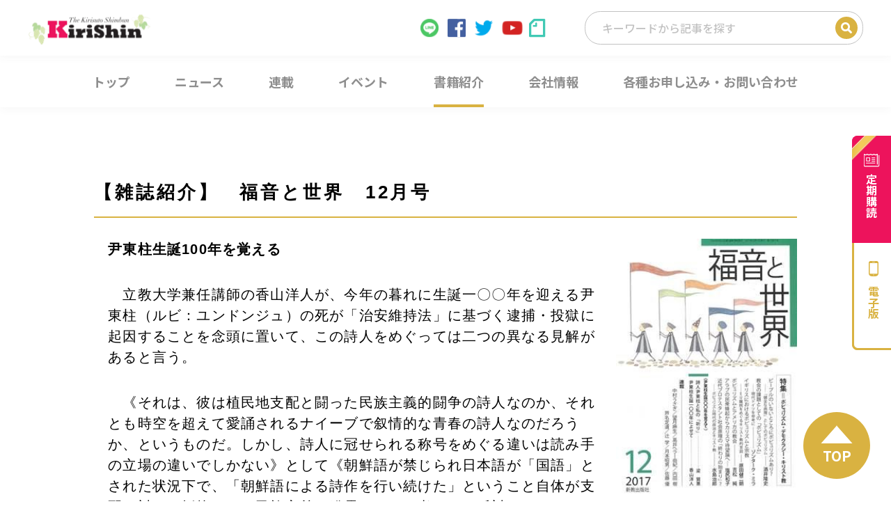

--- FILE ---
content_type: text/html; charset=UTF-8
request_url: https://www.kirishin.com/book/10288/
body_size: 11421
content:
<!DOCTYPE html>
<html lang="ja">

<head>
  <meta charset="utf-8">
  <meta name="keywords" content="キリスト新聞,キリスト教,ministry">
      <meta name="description" content="尹東柱生誕100年を覚える　立教大学兼任講師の香山洋人が、今年の暮れに生誕一〇〇年を迎える尹...">
  <meta name="viewport" content="width=device-width,initial-scale=1.0">


      
  
  <link rel="icon" type="image/vnd.microsoft.icon" href="https://www.kirishin.com/wp-content/themes/kirishin/favicon.ico">
  <link rel="stylesheet" href="https://www.kirishin.com/wp-content/themes/kirishin/style.css?20180702">
  <link rel="stylesheet" href="https://www.kirishin.com/wp-content/themes/kirishin/structure.css">
  <script src="//code.jquery.com/jquery-2.2.2.min.js"></script>
  <script src="https://www.kirishin.com/wp-content/themes/kirishin/js/common.js"></script>
  <script src="https://www.kirishin.com/wp-content/themes/kirishin/js/script.min.js"></script>
  <style>
    .grecaptcha-badge {
      visibility: hidden;
    }
  </style>
  <!--[if lt IE 9]>
  <script src="http://html5shiv.googlecode.com/svn/trunk/html5.js"></script>
  <![endif]-->

  
		<!-- All in One SEO 4.1.6.2 -->
		<title>【雑誌紹介】 福音と世界 12月号 - キリスト新聞社ホームページ</title>
		<meta name="robots" content="max-image-preview:large" />
		<link rel="canonical" href="https://www.kirishin.com/book/10288/" />
		<meta property="og:locale" content="ja_JP" />
		<meta property="og:site_name" content="キリスト新聞社ホームページ - 「キリスト新聞」1946年創刊。キリスト教界の最新ニュースをお届けするキリスト教メディアサイト。教会・牧師・信仰・カウンセリングについての情報満載。キリスト新聞のご購読申し込み受付中！「キリスト新聞社の本」好評発売中！" />
		<meta property="og:type" content="article" />
		<meta property="og:title" content="【雑誌紹介】 福音と世界 12月号 - キリスト新聞社ホームページ" />
		<meta property="og:url" content="https://www.kirishin.com/book/10288/" />
		<meta property="og:image" content="https://www.kirishin.com/wp-content/uploads/2017/12/20171113173505-0005-1-e1518147828705.jpg" />
		<meta property="og:image:secure_url" content="https://www.kirishin.com/wp-content/uploads/2017/12/20171113173505-0005-1-e1518147828705.jpg" />
		<meta property="og:image:width" content="250" />
		<meta property="og:image:height" content="250" />
		<meta property="article:published_time" content="2017-12-01T04:04:27+00:00" />
		<meta property="article:modified_time" content="2018-02-09T03:44:21+00:00" />
		<meta name="twitter:card" content="summary_large_image" />
		<meta name="twitter:title" content="【雑誌紹介】 福音と世界 12月号 - キリスト新聞社ホームページ" />
		<meta name="twitter:image" content="https://www.kirishin.com/wp-content/uploads/2017/12/20171113173505-0005-1-e1518147828705.jpg" />
		<script type="application/ld+json" class="aioseo-schema">
			{"@context":"https:\/\/schema.org","@graph":[{"@type":"WebSite","@id":"https:\/\/www.kirishin.com\/#website","url":"https:\/\/www.kirishin.com\/","name":"\u30ad\u30ea\u30b9\u30c8\u65b0\u805e\u793e\u30db\u30fc\u30e0\u30da\u30fc\u30b8","description":"\u300c\u30ad\u30ea\u30b9\u30c8\u65b0\u805e\u300d1946\u5e74\u5275\u520a\u3002\u30ad\u30ea\u30b9\u30c8\u6559\u754c\u306e\u6700\u65b0\u30cb\u30e5\u30fc\u30b9\u3092\u304a\u5c4a\u3051\u3059\u308b\u30ad\u30ea\u30b9\u30c8\u6559\u30e1\u30c7\u30a3\u30a2\u30b5\u30a4\u30c8\u3002\u6559\u4f1a\u30fb\u7267\u5e2b\u30fb\u4fe1\u4ef0\u30fb\u30ab\u30a6\u30f3\u30bb\u30ea\u30f3\u30b0\u306b\u3064\u3044\u3066\u306e\u60c5\u5831\u6e80\u8f09\u3002\u30ad\u30ea\u30b9\u30c8\u65b0\u805e\u306e\u3054\u8cfc\u8aad\u7533\u3057\u8fbc\u307f\u53d7\u4ed8\u4e2d\uff01\u300c\u30ad\u30ea\u30b9\u30c8\u65b0\u805e\u793e\u306e\u672c\u300d\u597d\u8a55\u767a\u58f2\u4e2d\uff01","inLanguage":"ja","publisher":{"@id":"https:\/\/www.kirishin.com\/#organization"}},{"@type":"Organization","@id":"https:\/\/www.kirishin.com\/#organization","name":"\u30ad\u30ea\u30b9\u30c8\u65b0\u805e\u793e\u30db\u30fc\u30e0\u30da\u30fc\u30b8","url":"https:\/\/www.kirishin.com\/"},{"@type":"BreadcrumbList","@id":"https:\/\/www.kirishin.com\/book\/10288\/#breadcrumblist","itemListElement":[{"@type":"ListItem","@id":"https:\/\/www.kirishin.com\/#listItem","position":1,"item":{"@type":"WebPage","@id":"https:\/\/www.kirishin.com\/","name":"\u30db\u30fc\u30e0","description":"\u300c\u30ad\u30ea\u30b9\u30c8\u65b0\u805e\u300d1946\u5e74\u5275\u520a\u3002\u30ad\u30ea\u30b9\u30c8\u6559\u754c\u306e\u6700\u65b0\u30cb\u30e5\u30fc\u30b9\u3092\u304a\u5c4a\u3051\u3059\u308b\u30ad\u30ea\u30b9\u30c8\u6559\u30e1\u30c7\u30a3\u30a2\u30b5\u30a4\u30c8\u3002\u6559\u4f1a\u30fb\u7267\u5e2b\u30fb\u4fe1\u4ef0\u30fb\u30ab\u30a6\u30f3\u30bb\u30ea\u30f3\u30b0\u306b\u3064\u3044\u3066\u306e\u60c5\u5831\u6e80\u8f09\u3002\u30ad\u30ea\u30b9\u30c8\u65b0\u805e\u306e\u3054\u8cfc\u8aad\u7533\u3057\u8fbc\u307f\u53d7\u4ed8\u4e2d\uff01\u300c\u30ad\u30ea\u30b9\u30c8\u65b0\u805e\u793e\u306e\u672c\u300d\u597d\u8a55\u767a\u58f2\u4e2d\uff01","url":"https:\/\/www.kirishin.com\/"},"nextItem":"https:\/\/www.kirishin.com\/book\/10288\/#listItem"},{"@type":"ListItem","@id":"https:\/\/www.kirishin.com\/book\/10288\/#listItem","position":2,"item":{"@type":"WebPage","@id":"https:\/\/www.kirishin.com\/book\/10288\/","name":"\u3010\u96d1\u8a8c\u7d39\u4ecb\u3011\u3000\u798f\u97f3\u3068\u4e16\u754c\u300012\u6708\u53f7","url":"https:\/\/www.kirishin.com\/book\/10288\/"},"previousItem":"https:\/\/www.kirishin.com\/#listItem"}]},{"@type":"Person","@id":"https:\/\/www.kirishin.com\/author\/kirishin\/#author","url":"https:\/\/www.kirishin.com\/author\/kirishin\/","name":"kirishin","image":{"@type":"ImageObject","@id":"https:\/\/www.kirishin.com\/book\/10288\/#authorImage","url":"https:\/\/secure.gravatar.com\/avatar\/8888c3127f96ace1dfbfc7caf815c72b?s=96&d=mm&r=g","width":96,"height":96,"caption":"kirishin"}},{"@type":"WebPage","@id":"https:\/\/www.kirishin.com\/book\/10288\/#webpage","url":"https:\/\/www.kirishin.com\/book\/10288\/","name":"\u3010\u96d1\u8a8c\u7d39\u4ecb\u3011 \u798f\u97f3\u3068\u4e16\u754c 12\u6708\u53f7 - \u30ad\u30ea\u30b9\u30c8\u65b0\u805e\u793e\u30db\u30fc\u30e0\u30da\u30fc\u30b8","inLanguage":"ja","isPartOf":{"@id":"https:\/\/www.kirishin.com\/#website"},"breadcrumb":{"@id":"https:\/\/www.kirishin.com\/book\/10288\/#breadcrumblist"},"author":"https:\/\/www.kirishin.com\/author\/kirishin\/#author","creator":"https:\/\/www.kirishin.com\/author\/kirishin\/#author","image":{"@type":"ImageObject","@id":"https:\/\/www.kirishin.com\/#mainImage","url":"https:\/\/www.kirishin.com\/wp-content\/uploads\/2017\/12\/20171113173505-0005-1-e1518147828705.jpg","width":250,"height":250},"primaryImageOfPage":{"@id":"https:\/\/www.kirishin.com\/book\/10288\/#mainImage"},"datePublished":"2017-12-01T04:04:27+09:00","dateModified":"2018-02-09T03:44:21+09:00"}]}
		</script>
		<!-- All in One SEO -->

<link rel='dns-prefetch' href='//www.google.com' />
<link rel='dns-prefetch' href='//s.w.org' />
		<script type="text/javascript">
			window._wpemojiSettings = {"baseUrl":"https:\/\/s.w.org\/images\/core\/emoji\/12.0.0-1\/72x72\/","ext":".png","svgUrl":"https:\/\/s.w.org\/images\/core\/emoji\/12.0.0-1\/svg\/","svgExt":".svg","source":{"concatemoji":"https:\/\/www.kirishin.com\/wp-includes\/js\/wp-emoji-release.min.js?ver=5.3.2"}};
			!function(e,a,t){var r,n,o,i,p=a.createElement("canvas"),s=p.getContext&&p.getContext("2d");function c(e,t){var a=String.fromCharCode;s.clearRect(0,0,p.width,p.height),s.fillText(a.apply(this,e),0,0);var r=p.toDataURL();return s.clearRect(0,0,p.width,p.height),s.fillText(a.apply(this,t),0,0),r===p.toDataURL()}function l(e){if(!s||!s.fillText)return!1;switch(s.textBaseline="top",s.font="600 32px Arial",e){case"flag":return!c([127987,65039,8205,9895,65039],[127987,65039,8203,9895,65039])&&(!c([55356,56826,55356,56819],[55356,56826,8203,55356,56819])&&!c([55356,57332,56128,56423,56128,56418,56128,56421,56128,56430,56128,56423,56128,56447],[55356,57332,8203,56128,56423,8203,56128,56418,8203,56128,56421,8203,56128,56430,8203,56128,56423,8203,56128,56447]));case"emoji":return!c([55357,56424,55356,57342,8205,55358,56605,8205,55357,56424,55356,57340],[55357,56424,55356,57342,8203,55358,56605,8203,55357,56424,55356,57340])}return!1}function d(e){var t=a.createElement("script");t.src=e,t.defer=t.type="text/javascript",a.getElementsByTagName("head")[0].appendChild(t)}for(i=Array("flag","emoji"),t.supports={everything:!0,everythingExceptFlag:!0},o=0;o<i.length;o++)t.supports[i[o]]=l(i[o]),t.supports.everything=t.supports.everything&&t.supports[i[o]],"flag"!==i[o]&&(t.supports.everythingExceptFlag=t.supports.everythingExceptFlag&&t.supports[i[o]]);t.supports.everythingExceptFlag=t.supports.everythingExceptFlag&&!t.supports.flag,t.DOMReady=!1,t.readyCallback=function(){t.DOMReady=!0},t.supports.everything||(n=function(){t.readyCallback()},a.addEventListener?(a.addEventListener("DOMContentLoaded",n,!1),e.addEventListener("load",n,!1)):(e.attachEvent("onload",n),a.attachEvent("onreadystatechange",function(){"complete"===a.readyState&&t.readyCallback()})),(r=t.source||{}).concatemoji?d(r.concatemoji):r.wpemoji&&r.twemoji&&(d(r.twemoji),d(r.wpemoji)))}(window,document,window._wpemojiSettings);
		</script>
		<style type="text/css">
img.wp-smiley,
img.emoji {
	display: inline !important;
	border: none !important;
	box-shadow: none !important;
	height: 1em !important;
	width: 1em !important;
	margin: 0 .07em !important;
	vertical-align: -0.1em !important;
	background: none !important;
	padding: 0 !important;
}
</style>
	<link rel='stylesheet' id='wp-block-library-css'  href='https://www.kirishin.com/wp-includes/css/dist/block-library/style.min.css?ver=5.3.2' type='text/css' media='all' />
<link rel='stylesheet' id='contact-form-7-css'  href='https://www.kirishin.com/wp-content/plugins/contact-form-7/includes/css/styles.css?ver=5.2' type='text/css' media='all' />
<link rel='stylesheet' id='wordpress-popular-posts-css-css'  href='https://www.kirishin.com/wp-content/plugins/wordpress-popular-posts/assets/css/wpp.css?ver=5.5.1' type='text/css' media='all' />
<script type='text/javascript' src='https://www.kirishin.com/wp-includes/js/jquery/jquery.js?ver=1.12.4-wp'></script>
<script type='text/javascript' src='https://www.kirishin.com/wp-includes/js/jquery/jquery-migrate.min.js?ver=1.4.1'></script>
<script type='application/json' id="wpp-json">
{"sampling_active":0,"sampling_rate":100,"ajax_url":"https:\/\/www.kirishin.com\/wp-json\/wordpress-popular-posts\/v1\/popular-posts","api_url":"https:\/\/www.kirishin.com\/wp-json\/wordpress-popular-posts","ID":10288,"token":"d0131783f1","lang":0,"debug":0}
</script>
<script type='text/javascript' src='https://www.kirishin.com/wp-content/plugins/wordpress-popular-posts/assets/js/wpp.min.js?ver=5.5.1'></script>
<link rel='https://api.w.org/' href='https://www.kirishin.com/wp-json/' />
<link rel="EditURI" type="application/rsd+xml" title="RSD" href="https://www.kirishin.com/xmlrpc.php?rsd" />
<link rel="wlwmanifest" type="application/wlwmanifest+xml" href="https://www.kirishin.com/wp-includes/wlwmanifest.xml" /> 
<link rel='prev' title='【雑誌紹介】　福音宣教　12月号' href='https://www.kirishin.com/book/10286/' />
<link rel='next' title='【書評】『このえほんだいすき！』 読み聞かせのための48冊　細川和子' href='https://www.kirishin.com/book/10271/' />
<link rel='shortlink' href='https://www.kirishin.com/?p=10288' />
<link rel="alternate" type="application/json+oembed" href="https://www.kirishin.com/wp-json/oembed/1.0/embed?url=https%3A%2F%2Fwww.kirishin.com%2Fbook%2F10288%2F" />
<link rel="alternate" type="text/xml+oembed" href="https://www.kirishin.com/wp-json/oembed/1.0/embed?url=https%3A%2F%2Fwww.kirishin.com%2Fbook%2F10288%2F&#038;format=xml" />
            <style id="wpp-loading-animation-styles">@-webkit-keyframes bgslide{from{background-position-x:0}to{background-position-x:-200%}}@keyframes bgslide{from{background-position-x:0}to{background-position-x:-200%}}.wpp-widget-placeholder,.wpp-widget-block-placeholder{margin:0 auto;width:60px;height:3px;background:#dd3737;background:linear-gradient(90deg,#dd3737 0%,#571313 10%,#dd3737 100%);background-size:200% auto;border-radius:3px;-webkit-animation:bgslide 1s infinite linear;animation:bgslide 1s infinite linear}</style>
            
<style type="text/css">
.a-stats {
	width: auto;
}
.a-stats a {
	background: #7CA821;
	background-image:-moz-linear-gradient(0% 100% 90deg,#5F8E14,#7CA821);
	background-image:-webkit-gradient(linear,0% 0,0% 100%,from(#7CA821),to(#5F8E14));
	border: 1px solid #5F8E14;
	border-radius:3px;
	color: #CFEA93;
	cursor: pointer;
	display: block;
	font-weight: normal;
	height: 100%;
	-moz-border-radius:3px;
	padding: 7px 0 8px;
	text-align: center;
	text-decoration: none;
	-webkit-border-radius:3px;
	width: 100%;
}
.a-stats a:hover {
	text-decoration: none;
	background-image:-moz-linear-gradient(0% 100% 90deg,#6F9C1B,#659417);
	background-image:-webkit-gradient(linear,0% 0,0% 100%,from(#659417),to(#6F9C1B));
}
.a-stats .count {
	color: #FFF;
	display: block;
	font-size: 15px;
	line-height: 16px;
	padding: 0 13px;
	white-space: nowrap;
}
</style>


  

      <meta property="og:description" content="尹東柱生誕100年を覚える　立教大学兼任講師の香山洋人が、今年の暮れに生誕一〇〇年を迎える尹..." />
    <meta name="twitter:description" content="尹東柱生誕100年を覚える　立教大学兼任講師の香山洋人が、今年の暮れに生誕一〇〇年を迎える尹..." />
  
  <script async src="https://www.googletagmanager.com/gtag/js?id=UA-115541225-1"></script>
  <script>
    window.dataLayer = window.dataLayer || [];

    function gtag() {
      dataLayer.push(arguments);
    }
    gtag('js', new Date());

    gtag('config', 'UA-115541225-1');
  </script>


  <!-- BowNow トラッキング -->
  <script>
    var _bownow_trace_id_ = "UTC_59802e8361fea";
    var hm = document.createElement("script");
    hm.src = "https://contents.bownow.jp/js/trace.js";
    document.getElementsByTagName("head")[0].appendChild(hm);
  </script>
  <!-- /BowNow トラッキング -->

  
</head>

<body id="body-book" class="book-template-default single single-book postid-10288 metaslider-plugin">
  <div class="l-wrapper">

    <!-- facebook -->
    <div id="fb-root"></div>
    <script>
      (function(d, s, id) {
        var js, fjs = d.getElementsByTagName(s)[0];
        if (d.getElementById(id)) return;
        js = d.createElement(s);
        js.id = id;
        js.src = "//connect.facebook.net/ja_JP/sdk.js#xfbml=1&version=v2.9&appId=758985807513330";
        fjs.parentNode.insertBefore(js, fjs);
      }(document, 'script', 'facebook-jssdk'));
    </script>

    <header id="js-header" class="l-header">
      <div class="l-header__upper">
        <div class="l-header__inner">
          <h1 class="l-header__logo">
            <a href="/">
              <img src="https://www.kirishin.com/wp-content/themes/kirishin/images/header/img_logo.svg" alt="Kirishin">
            </a>
          </h1>

          <div class="l-header__right">
            <ul class="l-header__sns">
              <li class="l-header__sns l-header__sns--line"><a href="https://line.me/R/ti/p/@656afglx" target="_blank"><img src="https://www.kirishin.com/wp-content/themes/kirishin/images/header/icon_line.svg"></a></li>
              <li class="l-header__sns l-header__sns--facebook"><a href="https://www.facebook.com/KirisutoShimbun/" target="_blank"><img src="https://www.kirishin.com/wp-content/themes/kirishin/images/header/icon_facebook.svg"></a></li>
              <li class="l-header__sns l-header__sns--twitter"><a href="https://twitter.com/christweekly/" target="_blank"><img src="https://www.kirishin.com/wp-content/themes/kirishin/images/header/icon_twitter.svg"></a></li>
              <li class="l-header__sns l-header__sns--youtube"><a href="https://www.youtube.com/channel/UCE8xOIS_-tn3Uu84U4__h8g" target="_blank"><img src="https://www.kirishin.com/wp-content/themes/kirishin/images/header/icon_youtube.svg"></a></li>
              <li class="l-header__sns l-header__sns--note"><a href="https://note.com/macchan1109/" target="_blank"><img src="https://www.kirishin.com/wp-content/themes/kirishin/images/header/icon_note.svg"></a></li>
            </ul>

            <form role="search" method="get" class="c-post-search" action="https://www.kirishin.com/">
              <input type="search" class="c-post-search__input" placeholder="キーワードから記事を探す" value="" name="s" title="検索">
              <input type="submit" class="c-post-search__submit" value="検索">
              <!-- <form role="search" method="get" class="search-form" action="https://www.kirishin.com/">
              <label> -->
              <!-- <span class="screen-reader-text"></span> -->
              <!-- <input type="search" class="search-field" placeholder="Search …" value="" name="s" title="検索:" />
              </label>
              <input type="submit" class="search-submit" value="検索" />
            </form> -->
            </form>

          </div>
        </div>
      </div>

      <nav>
        <ul class="c-gnav-lists">
          <li class="c-gnav-list c-gnav-list__top"><a href="/"><span>トップ</span></a></li>
          <li class="c-gnav-list c-gnav-list__news">
            <a class="c-gnav-list__toggle" href="/news/"><span>ニュース</span></a>
            <ul class="c-gnav-sublists">
              <li class="c-gnav-sublist"><a href="/category/feature/"><span>特集</span></a></li>
              <li class="c-gnav-sublist"><a href="/category/mission-church-theology/"><span>宣教・教会・神学</span></a></li>
              <li class="c-gnav-sublist"><a href="/category/society-education-list/"><span>社会・教育</span></a></li>
              <li class="c-gnav-sublist"><a href="/category/overseas/"><span>海外</span></a></li>
              <li class="c-gnav-sublist"><a href="/category/movie-music-culture/"><span>映画・音楽・文化</span></a></li>
            </ul>
          </li>
          <li class="c-gnav-list c-gnav-list__serialization"><a href="/category/serialization/"><span>連載</span></a></li>
          <li class="c-gnav-list c-gnav-list__event"><a href="/category/event/"><span>イベント</span></a></li>
          <li class="c-gnav-list c-gnav-list__book"><a href="/book/"><span>書籍紹介</span></a></li>
          <li class="c-gnav-list c-gnav-list__company">
            <span class="c-gnav-list__toggle"><span>会社情報</span></span>
            <ul class="c-gnav-sublists">
              <li class="c-gnav-sublist"><a href="/about/"><span>キリスト新聞とは</span></a></li>
              <li class="c-gnav-sublist"><a href="/ministry/"><span>Ministryとは</span></a></li>
              <li class="c-gnav-sublist"><a href="/nenkan-book/"><span>キリスト教年鑑とは</span></a></li>
              <li class="c-gnav-sublist"><a href="/company/"><span>会社案内</span></a></li>
            </ul>
          </li>
          <li class="c-gnav-list c-gnav-list__contact"><a href="/contact/"><span>各種お申し込み・お問い合わせ</span></a></li>
        </ul>
      </nav>

      <nav class="c-drawer-hamburger">
        <div class="c-drawer-hamburger__trigger">
          <span></span>
          <span></span>
          <span></span>
        </div>
      </nav>

      <ul class="c-drawer-menu">
        <li class="c-drawer-menu__item"><a href="/">トップ</a></li>
        <li class="c-drawer-menu__item">
          <span class="c-drawer-menu__toggle">ニュース</span>
          <ul class="">
            <li class=""><a href="/category/feature/">特集</a></li>
            <li class=""><a href="/category/mission-church-theology/">宣教・教会・神学</a></li>
            <li class=""><a href="/category/society-education-list/">社会・教育</a></li>
            <li class=""><a href="/category/oversea/">海外</a></li>
            <li class=""><a href="/category/movie-music-culture/">映画・音楽・文化</a></li>
          </ul>
        </li>
        <li class="c-drawer-menu__item"><a href="/category/serialization/">連載</a></li>
        <li class="c-drawer-menu__item"><a href="/category/event/">イベント</a></li>
        <li class="c-drawer-menu__item"><a href="/book/">書籍紹介</a></li>
        <li class="c-drawer-menu__item">
          <span class="c-drawer-menu__toggle" href="/">会社情報</span>
          <ul class="">
            <li class=""><a href="/about/">キリスト新聞とは</a></li>
            <li class=""><a href="/ministry/">Ministryとは</a></li>
            <li class=""><a href="/nenkan-book/">キリスト教年鑑とは</a></li>
            <li class=""><a href="/company/">会社案内</a></li>
          </ul>
        </li>
        <li class="c-drawer-menu__item"><a href="/contact/">各種お申し込み・お問い合わせ</a></li>
      </ul>

      <ul class="c-side-bnr">
        <li class="c-side-bnr__item">
          <a href="/teiki/" class="c-side-bnr__subscribe"><span>定期購読</span></a>
        </li>
        <li class="c-side-bnr__item">
          <a href="http://denshiban.kirishin.com/" class="c-side-bnr__smartphone"><span>電子版</span></a>
        </li>
      </ul>
    </header>

          <div class="wrapper">
        <ul class="breadcrumb pc-only breadcrumb-single">
          <!-- Breadcrumb NavXT 7.0.2 -->
<li><a href="https://www.kirishin.com">トップ</a></li><li><a href="https://www.kirishin.com/book/">書籍紹介</a><li>【雑誌紹介】　福音と世界　12月号</li>        </ul>
      </div>
    
    <main class="l-main">
<div class="l-section__inner">

  <section class="single-content">
    <header class="single-content_header">
      <h1 class="single-content_title single-content_title__book">【雑誌紹介】　福音と世界　12月号</h1>
    </header>
    <div class="single-content">
      <div class="inner">
        <div class="single-content_textarea cf">
                                  <div class="single-content_img"><img itemprop="image" src="https://www.kirishin.com/wp-content/uploads/2017/12/20171113173505-0005.jpg" alt="" /></div>
                    <p><strong>尹東柱生誕100年を覚える</strong></p>
<p>　立教大学兼任講師の香山洋人が、今年の暮れに生誕一〇〇年を迎える尹東柱（ルビ：ユンドンジュ）の死が「治安維持法」に基づく逮捕・投獄に起因することを念頭に置いて、この詩人をめぐっては二つの異なる見解があると言う。</p>
<p>　《それは、彼は植民地支配と闘った民族主義的闘争の詩人なのか、それとも時空を超えて愛誦されるナイーブで叙情的な青春の詩人なのだろうか、というものだ。しかし、詩人に冠せられる称号をめぐる違いは読み手の立場の違いでしかない》として《朝鮮語が禁じられ日本語が「国語」とされた状況下で、「朝鮮語による詩作を行い続けた」ということ自体が支配に対する抵抗であり民族主義の発露だとする考えに、反対するつもりはない。</p>
<p>　しかし、尹東柱は安重根（ルビ：アンジュングン）のような独立運動家でもなければ、朱基徹（ルビ：チョギチョル）のような神社参拝拒否の殉教者でもない。「義士」や「烈士」だけを通して語られる歴史にはどこかしっくりこないものがある。それらは尹東柱が紡ぎ続けた世界とは大いにかけ離れたものだ。彼は、素朴な人々に畏怖の念を抱きつつ詩を書いた》と。</p>
<p>　《しかし「今このとき」に尹東柱を語るのはそれ故ではない。いやむしろ、われわれはこの時代において、すべての人間が暴力にさらされていたあの時代を思い起こしたい。凡庸な日和見主義者であれ抗日の闘士であれ、誰もが自らの主義主張とは異なる次元で否応なく暴力に直面させられていたあの時代だ。尹東柱の死はそうした人々の経験と無縁ではない。少なくともわれわれはそのことに着目する必要がある》と。</p>
<p>　そして《「われわれ」とは、今この時を生きている日本社会の構成員、それぞれの場で、それぞれの仕方で日本という現実に関係しているわれわれのことだ。日本という現実をどう切り取るか、それはそれぞれが何者であるかということに深く関係しているのだが、尹東柱の作品を民族主義的に読み込むことも宗教詩として解釈することも可能なように、われわれは日本社会においてそれぞれのテーマをそれぞれに担うことが可能であり、それこそが人間の生き方、自由の問題だと言いうるだろう》と。</p>
<p>　さらに《彼がたやすく詩を書いたとは思わない。「一点の恥なきこと」を願いながら詩人としての自らの運命を恥じる心は、人々の痛みに共感することなく自己正当化の道を進む人々を深く恥じ入らせて余りある力を持っている》と。</p>
<p>　特集は『ポピュリズム・デモクラシー・キリスト教』。時宜を得た企画になっている。</p>
        </div>
        <!-- /single-content_textarea -->
                  <div class="single-book-spec">
            <p>【本体588 円＋税】<br />
【新教出版社】</p>
          </div>
        
        
        <p class="single-content_back"><a href="https://www.kirishin.com/book/">書籍一覧ページへ</a></p>

                <footer class="single-content_footer cf">
          <ul class="share-sns_btn cf">
            <li><a class="twitter-social-button" href="" onClick="window.open(encodeURI(decodeURI(this.href)), 'tweetwindow', 'width=650, height=470, personalbar=0, toolbar=0, scrollbars=1, sizable=1'); return false;"><img src="https://www.kirishin.com/wp-content/themes/kirishin/img/single/icon_twitter.png" alt="Twitter"></a></li>
            <li><a class="mixi-social-button" href="" target="_blank"><img src="https://www.kirishin.com/wp-content/themes/kirishin/img/single/icon_mixi.png" alt="mixi"></a></li>
            <li><a class="line-social-button" href="" target="_blank"><img src="https://www.kirishin.com/wp-content/themes/kirishin/img/single/icon_line.png" alt="Line"></a></li>
            <li><a href="" class="hatena-bookmark-button hatena-social-button" data-hatena-bookmark-layout="simple" title=""><img src="https://www.kirishin.com/wp-content/themes/kirishin/img/single/icon_hatena.png" alt="Hatena book mark"></a><script type="text/javascript" src="https://b.st-hatena.com/js/bookmark_button.js" charset="utf-8" async="async"></script></li>
            <li><a class="facebook-social-button" href="" onclick="window.open(this.href, 'FBwindow', 'width=650, height=450, menubar=no, toolbar=no, scrollbars=yes'); return false;"><img src="https://www.kirishin.com/wp-content/themes/kirishin/img/single/icon_facebook.png" alt="facebook"></a></li>
            <li><a class="googleplus-social-button" href="" onClick="window.open(encodeURI(decodeURI(this.href)),'width=650, height=470, personalbar=0, toolbar=0, scrollbars=1, sizable=1'); return false;"><img src="https://www.kirishin.com/wp-content/themes/kirishin/img/single/icon_google.png" alt="google plus"></a></li>
          </ul>
          <ul class="share-print_btn cf">
            <li><a class="js-print-btn" href=""><img src="https://www.kirishin.com/wp-content/themes/kirishin/img/single/btn_print.png" alt="この記事を印刷"></a></li>
            <li><a class="js-mail-btn" href=""><img src="https://www.kirishin.com/wp-content/themes/kirishin/img/single/btn_mail.png" alt="メールで紹介する"></a></li>
          </ul>
        </footer>
        <!-- /single-content_footer-->


      </div>
      <!-- /inner -->
    </div>
  </section>
  <!-- /single-content -->

</div>

<section class="p-bnr__lists">
  <div class="l-section__inner">
    <ul class="p-bnr__list">
      <li id="widget_sp_image-2" class="widget widget_sp_image"><a href="https://www.hungerzero.jp/" id="https://www.hungerzero.jp/" target="_blank" class="widget_sp_image-image-link"><img width="3416" height="1568" class="attachment-full" style="max-width: 100%;" srcset="https://www.kirishin.com/wp-content/uploads/2018/08/HungerZero-logo.jpg 3416w, https://www.kirishin.com/wp-content/uploads/2018/08/HungerZero-logo-300x138.jpg 300w, https://www.kirishin.com/wp-content/uploads/2018/08/HungerZero-logo-768x353.jpg 768w, https://www.kirishin.com/wp-content/uploads/2018/08/HungerZero-logo-1024x470.jpg 1024w" sizes="(max-width: 3416px) 100vw, 3416px" src="https://www.kirishin.com/wp-content/uploads/2018/08/HungerZero-logo.jpg" /></a></li>
<li id="widget_sp_image-37" class="widget widget_sp_image"><a href="https://christianlife.jp/news/feb7_2026/" id="https://christianlife.jp/news/feb7_2026/" target="_blank" class="widget_sp_image-image-link"><img width="700" height="440" class="attachment-full" style="max-width: 100%;" srcset="https://www.kirishin.com/wp-content/uploads/2026/01/6fcbc4006a8f6621c197e8a0b72ffa05.png 700w, https://www.kirishin.com/wp-content/uploads/2026/01/6fcbc4006a8f6621c197e8a0b72ffa05-300x189.png 300w" sizes="(max-width: 700px) 100vw, 700px" src="https://www.kirishin.com/wp-content/uploads/2026/01/6fcbc4006a8f6621c197e8a0b72ffa05.png" /></a></li>
<li id="media_image-13" class="widget widget_media_image"><a href="https://www.tuts.ac.jp/"><img width="300" height="132" src="https://www.kirishin.com/wp-content/uploads/2025/10/ee5d6eb17b4295923917832fc66a73b0-300x132.jpg" class="image wp-image-80262  attachment-medium size-medium" alt="" style="max-width: 100%; height: auto;" srcset="https://www.kirishin.com/wp-content/uploads/2025/10/ee5d6eb17b4295923917832fc66a73b0-300x132.jpg 300w, https://www.kirishin.com/wp-content/uploads/2025/10/ee5d6eb17b4295923917832fc66a73b0-1024x451.jpg 1024w, https://www.kirishin.com/wp-content/uploads/2025/10/ee5d6eb17b4295923917832fc66a73b0-768x339.jpg 768w, https://www.kirishin.com/wp-content/uploads/2025/10/ee5d6eb17b4295923917832fc66a73b0-1536x677.jpg 1536w, https://www.kirishin.com/wp-content/uploads/2025/10/ee5d6eb17b4295923917832fc66a73b0-2048x903.jpg 2048w" sizes="(max-width: 300px) 100vw, 300px" /></a></li>
<li id="media_image-12" class="widget widget_media_image"><a href="https://www.saniku.ac.jp/12/"><img width="287" height="127" src="https://www.kirishin.com/wp-content/uploads/2025/07/saniku_portal-1.jpg" class="image wp-image-79066  attachment-full size-full" alt="" style="max-width: 100%; height: auto;" /></a></li>
<li id="widget_sp_image-33" class="widget widget_sp_image"><a href="https://bp-uccj.jp/book/b666857.html" target="_blank" class="widget_sp_image-image-link"><img width="286" height="126" class="attachment-full" style="max-width: 100%;" src="https://www.kirishin.com/wp-content/uploads/2025/08/08bf66cbb49ca8b5e6f43f63f527b7c7.jpg" /></a></li>
<li id="media_image-14" class="widget widget_media_image"><a href="https://aes.mission.or.jp/request-documents/"><img width="300" height="132" src="https://www.kirishin.com/wp-content/uploads/2025/11/35222E7F-FB0B-46E2-9E41-77154F160DC2-300x132.png" class="image wp-image-80453  attachment-medium size-medium" alt="" style="max-width: 100%; height: auto;" srcset="https://www.kirishin.com/wp-content/uploads/2025/11/35222E7F-FB0B-46E2-9E41-77154F160DC2-300x132.png 300w, https://www.kirishin.com/wp-content/uploads/2025/11/35222E7F-FB0B-46E2-9E41-77154F160DC2.png 572w" sizes="(max-width: 300px) 100vw, 300px" /></a></li>
<li id="widget_sp_image-36" class="widget widget_sp_image"><a href="https://www.shiko-sha.co.jp/" target="_blank" class="widget_sp_image-image-link"><img width="2560" height="1128" class="attachment-full" style="max-width: 100%;" srcset="https://www.kirishin.com/wp-content/uploads/2025/07/banner_shikosha_1736x3940_2025-scaled.jpg 2560w, https://www.kirishin.com/wp-content/uploads/2025/07/banner_shikosha_1736x3940_2025-300x132.jpg 300w, https://www.kirishin.com/wp-content/uploads/2025/07/banner_shikosha_1736x3940_2025-1024x451.jpg 1024w, https://www.kirishin.com/wp-content/uploads/2025/07/banner_shikosha_1736x3940_2025-768x338.jpg 768w, https://www.kirishin.com/wp-content/uploads/2025/07/banner_shikosha_1736x3940_2025-1536x677.jpg 1536w, https://www.kirishin.com/wp-content/uploads/2025/07/banner_shikosha_1736x3940_2025-2048x902.jpg 2048w" sizes="(max-width: 2560px) 100vw, 2560px" src="https://www.kirishin.com/wp-content/uploads/2025/07/banner_shikosha_1736x3940_2025-scaled.jpg" /></a></li>
<li id="widget_sp_image-31" class="widget widget_sp_image"><a href="http://www7b.biglobe.ne.jp/~marufuku/" id="http://www7b.biglobe.ne.jp/~marufuku/" target="_blank" class="widget_sp_image-image-link"><img width="1250" height="550" class="attachment-full" style="max-width: 100%;" srcset="https://www.kirishin.com/wp-content/uploads/2021/06/13f67c435b47b4f62e3e457098a9e871.jpg 1250w, https://www.kirishin.com/wp-content/uploads/2021/06/13f67c435b47b4f62e3e457098a9e871-300x132.jpg 300w, https://www.kirishin.com/wp-content/uploads/2021/06/13f67c435b47b4f62e3e457098a9e871-1024x451.jpg 1024w, https://www.kirishin.com/wp-content/uploads/2021/06/13f67c435b47b4f62e3e457098a9e871-768x338.jpg 768w" sizes="(max-width: 1250px) 100vw, 1250px" src="https://www.kirishin.com/wp-content/uploads/2021/06/13f67c435b47b4f62e3e457098a9e871.jpg" /></a></li>
<li id="media_image-5" class="widget widget_media_image"><a href="https://cl-kenkin.com/"><img width="287" height="126" src="https://www.kirishin.com/wp-content/uploads/2021/07/214308374_803530450360929_2608412015539568381_n.png" class="image wp-image-49810  attachment-full size-full" alt="" style="max-width: 100%; height: auto;" /></a></li>
<li id="widget_sp_image-32" class="widget widget_sp_image"><a href="http://www.easter-net.co.jp/" id="http://www.easter-net.co.jp/" target="_blank" class="widget_sp_image-image-link"><img width="1589" height="700" class="attachment-full" style="max-width: 100%;" srcset="https://www.kirishin.com/wp-content/uploads/2021/08/ec501e7a003cd2076c602a96a837e956.jpg 1589w, https://www.kirishin.com/wp-content/uploads/2021/08/ec501e7a003cd2076c602a96a837e956-300x132.jpg 300w, https://www.kirishin.com/wp-content/uploads/2021/08/ec501e7a003cd2076c602a96a837e956-1024x451.jpg 1024w, https://www.kirishin.com/wp-content/uploads/2021/08/ec501e7a003cd2076c602a96a837e956-768x338.jpg 768w, https://www.kirishin.com/wp-content/uploads/2021/08/ec501e7a003cd2076c602a96a837e956-1536x677.jpg 1536w" sizes="(max-width: 1589px) 100vw, 1589px" src="https://www.kirishin.com/wp-content/uploads/2021/08/ec501e7a003cd2076c602a96a837e956.jpg" /></a></li>
<li id="widget_sp_image-23" class="widget widget_sp_image"><a href="https://cult110.info/" target="_blank" class="widget_sp_image-image-link"><img width="316" height="60" class="attachment-full" style="max-width: 100%;" srcset="https://www.kirishin.com/wp-content/uploads/2020/04/logo2020_preview.png 316w, https://www.kirishin.com/wp-content/uploads/2020/04/logo2020_preview-300x57.png 300w" sizes="(max-width: 316px) 100vw, 316px" src="https://www.kirishin.com/wp-content/uploads/2020/04/logo2020_preview.png" /></a></li>
<li id="widget_sp_image-3" class="widget widget_sp_image"><a href="http://seisyodeasobo.wixsite.com/biblecollection" target="_blank" class="widget_sp_image-image-link"><img width="600" height="264" alt="聖コレクション リアル神ゲーあります。「聖書で、遊ぼう。」聖書コレクション" class="attachment-full" style="max-width: 100%;" srcset="https://www.kirishin.com/wp-content/uploads/2017/06/bnr_hunter.jpg 600w, https://www.kirishin.com/wp-content/uploads/2017/06/bnr_hunter-300x132.jpg 300w" sizes="(max-width: 600px) 100vw, 600px" src="https://www.kirishin.com/wp-content/uploads/2017/06/bnr_hunter.jpg" /></a></li>
<li id="widget_sp_image-22" class="widget widget_sp_image"><a href="http://www.kirishin.com/?s=%E6%B1%82%E4%BA%BA" target="_blank" class="widget_sp_image-image-link"><img width="2500" height="1100" alt="求人／募集／招聘" class="attachment-full" style="max-width: 100%;" srcset="https://www.kirishin.com/wp-content/uploads/2019/06/ae9c50c7ab0bf4115478f73d85ef5627.jpg 2500w, https://www.kirishin.com/wp-content/uploads/2019/06/ae9c50c7ab0bf4115478f73d85ef5627-300x132.jpg 300w, https://www.kirishin.com/wp-content/uploads/2019/06/ae9c50c7ab0bf4115478f73d85ef5627-768x338.jpg 768w, https://www.kirishin.com/wp-content/uploads/2019/06/ae9c50c7ab0bf4115478f73d85ef5627-1024x451.jpg 1024w" sizes="(max-width: 2500px) 100vw, 2500px" src="https://www.kirishin.com/wp-content/uploads/2019/06/ae9c50c7ab0bf4115478f73d85ef5627.jpg" /></a></li>
<li id="media_image-2" class="widget widget_media_image"><a href="http://www.kirishin.com/2019/09/18/29392/"><img width="300" height="132" src="https://www.kirishin.com/wp-content/uploads/2019/09/306f4fbdeab85822aa5b3d85fe785c74-300x132.jpg" class="image wp-image-29411  attachment-medium size-medium" alt="" style="max-width: 100%; height: auto;" srcset="https://www.kirishin.com/wp-content/uploads/2019/09/306f4fbdeab85822aa5b3d85fe785c74-300x132.jpg 300w, https://www.kirishin.com/wp-content/uploads/2019/09/306f4fbdeab85822aa5b3d85fe785c74-768x338.jpg 768w, https://www.kirishin.com/wp-content/uploads/2019/09/306f4fbdeab85822aa5b3d85fe785c74-1024x451.jpg 1024w" sizes="(max-width: 300px) 100vw, 300px" /></a></li>
<li id="media_image-6" class="widget widget_media_image"><a href="https://tama-ten.online/product/230801/"><img width="286" height="126" src="https://www.kirishin.com/wp-content/uploads/2023/08/363525795_679839393573422_5599685780414537611_n-1.png" class="image wp-image-61950  attachment-full size-full" alt="" style="max-width: 100%; height: auto;" /></a></li>
<li id="media_image-10" class="widget widget_media_image"><a href="https://hiram.tokyo/"><img width="284" height="94" src="https://www.kirishin.com/wp-content/uploads/2024/02/426117724_751665196890360_209148245819992521_n.png" class="image wp-image-64826  attachment-full size-full" alt="" style="max-width: 100%; height: auto;" /></a></li>
<li id="media_image-11" class="widget widget_media_image"><a href="https://tamamono.club/"><img width="286" height="125" src="https://www.kirishin.com/wp-content/uploads/2024/02/422856794_2282083441989816_7388478288885899279_n.png" class="image wp-image-64825  attachment-full size-full" alt="" style="max-width: 100%; height: auto;" /></a></li>
    </ul>
  </div>
</section>
</main>

<footer class="l-footer">
  <div class="l-footer__inner">
    <div class="c-footer__left">
      <div class="c-footer__logo">
        <img src="https://www.kirishin.com/wp-content/themes/kirishin/images/common/img_logo.svg" alt="Kirishin">
      </div>
    </div>

    <div class="c-footer__right">
      <nav class="c-footer-navi">
        <ul class="c-footer-lists">
          <li><a href="/">トップ</a></li>
          <li>
            <a href="/news/">ニュース</a>
            <ul>
              <li><a href="/category/feature/">特集</a></li>
              <li><a href="/category/mission-church-theology/">宣教・教会・神学</a></li>
              <li><a href="/category/society-education-list/">社会・教育</a></li>
              <li><a href="/category/society-education-list/">海外</a></li>
              <li><a href="/category/movie-music-culture/">映画・音楽・文化</a></li>
            </ul>
          </li>
          <li><a href="/category/serialization/">連載</a></li>
        </ul>
        <ul class="c-footer-lists">
          <li><a href="/category/event/">イベント</a></li>
          <li><a href="/book/">書籍紹介</a></li>
          <li>
            <span>会社情報</span>
            <ul>
              <li><a href="/about/">キリスト新聞とは</a></li>
              <li><a href="/ministry/">Ministryとは</a></li>
              <li><a href="/nenkan-book/">キリスト教年鑑とは</a></li>
              <li><a href="/company/">会社案内</a></li>
              <li><a href="/store/">書店一覧</a></li>
            </ul>
          </li>
        </ul>
        <ul class="c-footer-lists">
          <li><a href="/contact/">各種お問い合わせ・お申し込み</a></li>
          <li><a href="/teiki/">定期購読のお申し込み</a></li>
          <li>
            <ul class="c-footer-sns">
              <li class="c-footer-sns__line"><a href="https://line.me/R/ti/p/@656afglx" target="_blank"><img src="https://www.kirishin.com/wp-content/themes/kirishin/images/common/icon_line.svg"></a></li>
              <li class="c-footer-sns__facebook"><a href="https://www.facebook.com/KirisutoShimbun/" target="_blank"><img src="https://www.kirishin.com/wp-content/themes/kirishin/images/common/icon_facebook.svg"></a></li>
              <li class="c-footer-sns__twitter"><a href="https://twitter.com/christweekly/" target="_blank"><img src="https://www.kirishin.com/wp-content/themes/kirishin/images/common/icon_twitter.svg"></a></li>
              <li class="c-footer-sns__youtube"><a href="https://www.youtube.com/channel/UCE8xOIS_-tn3Uu84U4__h8g" target="_blank"><img src="https://www.kirishin.com/wp-content/themes/kirishin/images/common/icon_youtube.svg"></a></li>
              <li class="c-footer-sns__note"><a href="https://note.com/macchan1109/" target="_blank"><img src="https://www.kirishin.com/wp-content/themes/kirishin/images/common/icon_note.svg"></a></li>
            </ul>
          </li>
          <li class="c-footer-list__bnr"><a href="http://christianpress.jp/" target="_blank"><img src="https://www.kirishin.com/wp-content/themes/kirishin/images/footer/bnr_christianpress.png"></a></li>
        </ul>
      </nav>
    </div>
  </div>

  <ul class="c-side-bnr">
    <li class="c-side-bnr__item">
      <a href="/teiki/" class="c-side-bnr__subscribe"><span>定期購読</span></a>
    </li>
    <li class="c-side-bnr__item">
      <a href="http://denshiban.kirishin.com/" class="c-side-bnr__smartphone"><span>電子版</span></a>
    </li>
  </ul>

  <p class="c-pagetop">
    <a href="#js-head">TOP</a>
  </p>

  <ul class="c-footer-lower">
    <li><a href="/tokutei/">特定商取引法に基づく表記</a></li>
    <li><a href="/privacy/">プライバシーポリシー</a></li>
    <li class="c-copyright">Copyright 2022 kirishin.com All Rights Reserved</li>
  </ul>
</footer>

</div>

<script>
  window.WebFontConfig = {
    google: {
      families: ['Noto+Sans+JP:wght@400,500,700,900&display=swap']
    },
    active: function() {
      sessionStorage.fonts = true;
    }
  };
  (function() {
    var wf = document.createElement('script');
    wf.src = 'https://ajax.googleapis.com/ajax/libs/webfont/1.6.26/webfont.js';
    wf.type = 'text/javascript';
    wf.async = 'true';
    var s = document.getElementsByTagName('script')[0];
    s.parentNode.insertBefore(wf, s);
  })();
</script>

<script type='text/javascript'>
/* <![CDATA[ */
var wpcf7 = {"apiSettings":{"root":"https:\/\/www.kirishin.com\/wp-json\/contact-form-7\/v1","namespace":"contact-form-7\/v1"}};
/* ]]> */
</script>
<script type='text/javascript' src='https://www.kirishin.com/wp-content/plugins/contact-form-7/includes/js/scripts.js?ver=5.2'></script>
<script type='text/javascript' src='https://www.google.com/recaptcha/api.js?render=6Ldp7BIaAAAAAP6MbFiV2N1doubk61Xi51okO5_4&#038;ver=3.0'></script>
<script type='text/javascript'>
/* <![CDATA[ */
var wpcf7_recaptcha = {"sitekey":"6Ldp7BIaAAAAAP6MbFiV2N1doubk61Xi51okO5_4","actions":{"homepage":"homepage","contactform":"contactform"}};
/* ]]> */
</script>
<script type='text/javascript' src='https://www.kirishin.com/wp-content/plugins/contact-form-7/modules/recaptcha/script.js?ver=5.2'></script>
<script type='text/javascript' src='https://www.kirishin.com/wp-includes/js/wp-embed.min.js?ver=5.3.2'></script>
</body>

</html>

--- FILE ---
content_type: text/html; charset=utf-8
request_url: https://www.google.com/recaptcha/api2/anchor?ar=1&k=6Ldp7BIaAAAAAP6MbFiV2N1doubk61Xi51okO5_4&co=aHR0cHM6Ly93d3cua2lyaXNoaW4uY29tOjQ0Mw..&hl=en&v=PoyoqOPhxBO7pBk68S4YbpHZ&size=invisible&anchor-ms=20000&execute-ms=30000&cb=hf96gonqykwg
body_size: 48618
content:
<!DOCTYPE HTML><html dir="ltr" lang="en"><head><meta http-equiv="Content-Type" content="text/html; charset=UTF-8">
<meta http-equiv="X-UA-Compatible" content="IE=edge">
<title>reCAPTCHA</title>
<style type="text/css">
/* cyrillic-ext */
@font-face {
  font-family: 'Roboto';
  font-style: normal;
  font-weight: 400;
  font-stretch: 100%;
  src: url(//fonts.gstatic.com/s/roboto/v48/KFO7CnqEu92Fr1ME7kSn66aGLdTylUAMa3GUBHMdazTgWw.woff2) format('woff2');
  unicode-range: U+0460-052F, U+1C80-1C8A, U+20B4, U+2DE0-2DFF, U+A640-A69F, U+FE2E-FE2F;
}
/* cyrillic */
@font-face {
  font-family: 'Roboto';
  font-style: normal;
  font-weight: 400;
  font-stretch: 100%;
  src: url(//fonts.gstatic.com/s/roboto/v48/KFO7CnqEu92Fr1ME7kSn66aGLdTylUAMa3iUBHMdazTgWw.woff2) format('woff2');
  unicode-range: U+0301, U+0400-045F, U+0490-0491, U+04B0-04B1, U+2116;
}
/* greek-ext */
@font-face {
  font-family: 'Roboto';
  font-style: normal;
  font-weight: 400;
  font-stretch: 100%;
  src: url(//fonts.gstatic.com/s/roboto/v48/KFO7CnqEu92Fr1ME7kSn66aGLdTylUAMa3CUBHMdazTgWw.woff2) format('woff2');
  unicode-range: U+1F00-1FFF;
}
/* greek */
@font-face {
  font-family: 'Roboto';
  font-style: normal;
  font-weight: 400;
  font-stretch: 100%;
  src: url(//fonts.gstatic.com/s/roboto/v48/KFO7CnqEu92Fr1ME7kSn66aGLdTylUAMa3-UBHMdazTgWw.woff2) format('woff2');
  unicode-range: U+0370-0377, U+037A-037F, U+0384-038A, U+038C, U+038E-03A1, U+03A3-03FF;
}
/* math */
@font-face {
  font-family: 'Roboto';
  font-style: normal;
  font-weight: 400;
  font-stretch: 100%;
  src: url(//fonts.gstatic.com/s/roboto/v48/KFO7CnqEu92Fr1ME7kSn66aGLdTylUAMawCUBHMdazTgWw.woff2) format('woff2');
  unicode-range: U+0302-0303, U+0305, U+0307-0308, U+0310, U+0312, U+0315, U+031A, U+0326-0327, U+032C, U+032F-0330, U+0332-0333, U+0338, U+033A, U+0346, U+034D, U+0391-03A1, U+03A3-03A9, U+03B1-03C9, U+03D1, U+03D5-03D6, U+03F0-03F1, U+03F4-03F5, U+2016-2017, U+2034-2038, U+203C, U+2040, U+2043, U+2047, U+2050, U+2057, U+205F, U+2070-2071, U+2074-208E, U+2090-209C, U+20D0-20DC, U+20E1, U+20E5-20EF, U+2100-2112, U+2114-2115, U+2117-2121, U+2123-214F, U+2190, U+2192, U+2194-21AE, U+21B0-21E5, U+21F1-21F2, U+21F4-2211, U+2213-2214, U+2216-22FF, U+2308-230B, U+2310, U+2319, U+231C-2321, U+2336-237A, U+237C, U+2395, U+239B-23B7, U+23D0, U+23DC-23E1, U+2474-2475, U+25AF, U+25B3, U+25B7, U+25BD, U+25C1, U+25CA, U+25CC, U+25FB, U+266D-266F, U+27C0-27FF, U+2900-2AFF, U+2B0E-2B11, U+2B30-2B4C, U+2BFE, U+3030, U+FF5B, U+FF5D, U+1D400-1D7FF, U+1EE00-1EEFF;
}
/* symbols */
@font-face {
  font-family: 'Roboto';
  font-style: normal;
  font-weight: 400;
  font-stretch: 100%;
  src: url(//fonts.gstatic.com/s/roboto/v48/KFO7CnqEu92Fr1ME7kSn66aGLdTylUAMaxKUBHMdazTgWw.woff2) format('woff2');
  unicode-range: U+0001-000C, U+000E-001F, U+007F-009F, U+20DD-20E0, U+20E2-20E4, U+2150-218F, U+2190, U+2192, U+2194-2199, U+21AF, U+21E6-21F0, U+21F3, U+2218-2219, U+2299, U+22C4-22C6, U+2300-243F, U+2440-244A, U+2460-24FF, U+25A0-27BF, U+2800-28FF, U+2921-2922, U+2981, U+29BF, U+29EB, U+2B00-2BFF, U+4DC0-4DFF, U+FFF9-FFFB, U+10140-1018E, U+10190-1019C, U+101A0, U+101D0-101FD, U+102E0-102FB, U+10E60-10E7E, U+1D2C0-1D2D3, U+1D2E0-1D37F, U+1F000-1F0FF, U+1F100-1F1AD, U+1F1E6-1F1FF, U+1F30D-1F30F, U+1F315, U+1F31C, U+1F31E, U+1F320-1F32C, U+1F336, U+1F378, U+1F37D, U+1F382, U+1F393-1F39F, U+1F3A7-1F3A8, U+1F3AC-1F3AF, U+1F3C2, U+1F3C4-1F3C6, U+1F3CA-1F3CE, U+1F3D4-1F3E0, U+1F3ED, U+1F3F1-1F3F3, U+1F3F5-1F3F7, U+1F408, U+1F415, U+1F41F, U+1F426, U+1F43F, U+1F441-1F442, U+1F444, U+1F446-1F449, U+1F44C-1F44E, U+1F453, U+1F46A, U+1F47D, U+1F4A3, U+1F4B0, U+1F4B3, U+1F4B9, U+1F4BB, U+1F4BF, U+1F4C8-1F4CB, U+1F4D6, U+1F4DA, U+1F4DF, U+1F4E3-1F4E6, U+1F4EA-1F4ED, U+1F4F7, U+1F4F9-1F4FB, U+1F4FD-1F4FE, U+1F503, U+1F507-1F50B, U+1F50D, U+1F512-1F513, U+1F53E-1F54A, U+1F54F-1F5FA, U+1F610, U+1F650-1F67F, U+1F687, U+1F68D, U+1F691, U+1F694, U+1F698, U+1F6AD, U+1F6B2, U+1F6B9-1F6BA, U+1F6BC, U+1F6C6-1F6CF, U+1F6D3-1F6D7, U+1F6E0-1F6EA, U+1F6F0-1F6F3, U+1F6F7-1F6FC, U+1F700-1F7FF, U+1F800-1F80B, U+1F810-1F847, U+1F850-1F859, U+1F860-1F887, U+1F890-1F8AD, U+1F8B0-1F8BB, U+1F8C0-1F8C1, U+1F900-1F90B, U+1F93B, U+1F946, U+1F984, U+1F996, U+1F9E9, U+1FA00-1FA6F, U+1FA70-1FA7C, U+1FA80-1FA89, U+1FA8F-1FAC6, U+1FACE-1FADC, U+1FADF-1FAE9, U+1FAF0-1FAF8, U+1FB00-1FBFF;
}
/* vietnamese */
@font-face {
  font-family: 'Roboto';
  font-style: normal;
  font-weight: 400;
  font-stretch: 100%;
  src: url(//fonts.gstatic.com/s/roboto/v48/KFO7CnqEu92Fr1ME7kSn66aGLdTylUAMa3OUBHMdazTgWw.woff2) format('woff2');
  unicode-range: U+0102-0103, U+0110-0111, U+0128-0129, U+0168-0169, U+01A0-01A1, U+01AF-01B0, U+0300-0301, U+0303-0304, U+0308-0309, U+0323, U+0329, U+1EA0-1EF9, U+20AB;
}
/* latin-ext */
@font-face {
  font-family: 'Roboto';
  font-style: normal;
  font-weight: 400;
  font-stretch: 100%;
  src: url(//fonts.gstatic.com/s/roboto/v48/KFO7CnqEu92Fr1ME7kSn66aGLdTylUAMa3KUBHMdazTgWw.woff2) format('woff2');
  unicode-range: U+0100-02BA, U+02BD-02C5, U+02C7-02CC, U+02CE-02D7, U+02DD-02FF, U+0304, U+0308, U+0329, U+1D00-1DBF, U+1E00-1E9F, U+1EF2-1EFF, U+2020, U+20A0-20AB, U+20AD-20C0, U+2113, U+2C60-2C7F, U+A720-A7FF;
}
/* latin */
@font-face {
  font-family: 'Roboto';
  font-style: normal;
  font-weight: 400;
  font-stretch: 100%;
  src: url(//fonts.gstatic.com/s/roboto/v48/KFO7CnqEu92Fr1ME7kSn66aGLdTylUAMa3yUBHMdazQ.woff2) format('woff2');
  unicode-range: U+0000-00FF, U+0131, U+0152-0153, U+02BB-02BC, U+02C6, U+02DA, U+02DC, U+0304, U+0308, U+0329, U+2000-206F, U+20AC, U+2122, U+2191, U+2193, U+2212, U+2215, U+FEFF, U+FFFD;
}
/* cyrillic-ext */
@font-face {
  font-family: 'Roboto';
  font-style: normal;
  font-weight: 500;
  font-stretch: 100%;
  src: url(//fonts.gstatic.com/s/roboto/v48/KFO7CnqEu92Fr1ME7kSn66aGLdTylUAMa3GUBHMdazTgWw.woff2) format('woff2');
  unicode-range: U+0460-052F, U+1C80-1C8A, U+20B4, U+2DE0-2DFF, U+A640-A69F, U+FE2E-FE2F;
}
/* cyrillic */
@font-face {
  font-family: 'Roboto';
  font-style: normal;
  font-weight: 500;
  font-stretch: 100%;
  src: url(//fonts.gstatic.com/s/roboto/v48/KFO7CnqEu92Fr1ME7kSn66aGLdTylUAMa3iUBHMdazTgWw.woff2) format('woff2');
  unicode-range: U+0301, U+0400-045F, U+0490-0491, U+04B0-04B1, U+2116;
}
/* greek-ext */
@font-face {
  font-family: 'Roboto';
  font-style: normal;
  font-weight: 500;
  font-stretch: 100%;
  src: url(//fonts.gstatic.com/s/roboto/v48/KFO7CnqEu92Fr1ME7kSn66aGLdTylUAMa3CUBHMdazTgWw.woff2) format('woff2');
  unicode-range: U+1F00-1FFF;
}
/* greek */
@font-face {
  font-family: 'Roboto';
  font-style: normal;
  font-weight: 500;
  font-stretch: 100%;
  src: url(//fonts.gstatic.com/s/roboto/v48/KFO7CnqEu92Fr1ME7kSn66aGLdTylUAMa3-UBHMdazTgWw.woff2) format('woff2');
  unicode-range: U+0370-0377, U+037A-037F, U+0384-038A, U+038C, U+038E-03A1, U+03A3-03FF;
}
/* math */
@font-face {
  font-family: 'Roboto';
  font-style: normal;
  font-weight: 500;
  font-stretch: 100%;
  src: url(//fonts.gstatic.com/s/roboto/v48/KFO7CnqEu92Fr1ME7kSn66aGLdTylUAMawCUBHMdazTgWw.woff2) format('woff2');
  unicode-range: U+0302-0303, U+0305, U+0307-0308, U+0310, U+0312, U+0315, U+031A, U+0326-0327, U+032C, U+032F-0330, U+0332-0333, U+0338, U+033A, U+0346, U+034D, U+0391-03A1, U+03A3-03A9, U+03B1-03C9, U+03D1, U+03D5-03D6, U+03F0-03F1, U+03F4-03F5, U+2016-2017, U+2034-2038, U+203C, U+2040, U+2043, U+2047, U+2050, U+2057, U+205F, U+2070-2071, U+2074-208E, U+2090-209C, U+20D0-20DC, U+20E1, U+20E5-20EF, U+2100-2112, U+2114-2115, U+2117-2121, U+2123-214F, U+2190, U+2192, U+2194-21AE, U+21B0-21E5, U+21F1-21F2, U+21F4-2211, U+2213-2214, U+2216-22FF, U+2308-230B, U+2310, U+2319, U+231C-2321, U+2336-237A, U+237C, U+2395, U+239B-23B7, U+23D0, U+23DC-23E1, U+2474-2475, U+25AF, U+25B3, U+25B7, U+25BD, U+25C1, U+25CA, U+25CC, U+25FB, U+266D-266F, U+27C0-27FF, U+2900-2AFF, U+2B0E-2B11, U+2B30-2B4C, U+2BFE, U+3030, U+FF5B, U+FF5D, U+1D400-1D7FF, U+1EE00-1EEFF;
}
/* symbols */
@font-face {
  font-family: 'Roboto';
  font-style: normal;
  font-weight: 500;
  font-stretch: 100%;
  src: url(//fonts.gstatic.com/s/roboto/v48/KFO7CnqEu92Fr1ME7kSn66aGLdTylUAMaxKUBHMdazTgWw.woff2) format('woff2');
  unicode-range: U+0001-000C, U+000E-001F, U+007F-009F, U+20DD-20E0, U+20E2-20E4, U+2150-218F, U+2190, U+2192, U+2194-2199, U+21AF, U+21E6-21F0, U+21F3, U+2218-2219, U+2299, U+22C4-22C6, U+2300-243F, U+2440-244A, U+2460-24FF, U+25A0-27BF, U+2800-28FF, U+2921-2922, U+2981, U+29BF, U+29EB, U+2B00-2BFF, U+4DC0-4DFF, U+FFF9-FFFB, U+10140-1018E, U+10190-1019C, U+101A0, U+101D0-101FD, U+102E0-102FB, U+10E60-10E7E, U+1D2C0-1D2D3, U+1D2E0-1D37F, U+1F000-1F0FF, U+1F100-1F1AD, U+1F1E6-1F1FF, U+1F30D-1F30F, U+1F315, U+1F31C, U+1F31E, U+1F320-1F32C, U+1F336, U+1F378, U+1F37D, U+1F382, U+1F393-1F39F, U+1F3A7-1F3A8, U+1F3AC-1F3AF, U+1F3C2, U+1F3C4-1F3C6, U+1F3CA-1F3CE, U+1F3D4-1F3E0, U+1F3ED, U+1F3F1-1F3F3, U+1F3F5-1F3F7, U+1F408, U+1F415, U+1F41F, U+1F426, U+1F43F, U+1F441-1F442, U+1F444, U+1F446-1F449, U+1F44C-1F44E, U+1F453, U+1F46A, U+1F47D, U+1F4A3, U+1F4B0, U+1F4B3, U+1F4B9, U+1F4BB, U+1F4BF, U+1F4C8-1F4CB, U+1F4D6, U+1F4DA, U+1F4DF, U+1F4E3-1F4E6, U+1F4EA-1F4ED, U+1F4F7, U+1F4F9-1F4FB, U+1F4FD-1F4FE, U+1F503, U+1F507-1F50B, U+1F50D, U+1F512-1F513, U+1F53E-1F54A, U+1F54F-1F5FA, U+1F610, U+1F650-1F67F, U+1F687, U+1F68D, U+1F691, U+1F694, U+1F698, U+1F6AD, U+1F6B2, U+1F6B9-1F6BA, U+1F6BC, U+1F6C6-1F6CF, U+1F6D3-1F6D7, U+1F6E0-1F6EA, U+1F6F0-1F6F3, U+1F6F7-1F6FC, U+1F700-1F7FF, U+1F800-1F80B, U+1F810-1F847, U+1F850-1F859, U+1F860-1F887, U+1F890-1F8AD, U+1F8B0-1F8BB, U+1F8C0-1F8C1, U+1F900-1F90B, U+1F93B, U+1F946, U+1F984, U+1F996, U+1F9E9, U+1FA00-1FA6F, U+1FA70-1FA7C, U+1FA80-1FA89, U+1FA8F-1FAC6, U+1FACE-1FADC, U+1FADF-1FAE9, U+1FAF0-1FAF8, U+1FB00-1FBFF;
}
/* vietnamese */
@font-face {
  font-family: 'Roboto';
  font-style: normal;
  font-weight: 500;
  font-stretch: 100%;
  src: url(//fonts.gstatic.com/s/roboto/v48/KFO7CnqEu92Fr1ME7kSn66aGLdTylUAMa3OUBHMdazTgWw.woff2) format('woff2');
  unicode-range: U+0102-0103, U+0110-0111, U+0128-0129, U+0168-0169, U+01A0-01A1, U+01AF-01B0, U+0300-0301, U+0303-0304, U+0308-0309, U+0323, U+0329, U+1EA0-1EF9, U+20AB;
}
/* latin-ext */
@font-face {
  font-family: 'Roboto';
  font-style: normal;
  font-weight: 500;
  font-stretch: 100%;
  src: url(//fonts.gstatic.com/s/roboto/v48/KFO7CnqEu92Fr1ME7kSn66aGLdTylUAMa3KUBHMdazTgWw.woff2) format('woff2');
  unicode-range: U+0100-02BA, U+02BD-02C5, U+02C7-02CC, U+02CE-02D7, U+02DD-02FF, U+0304, U+0308, U+0329, U+1D00-1DBF, U+1E00-1E9F, U+1EF2-1EFF, U+2020, U+20A0-20AB, U+20AD-20C0, U+2113, U+2C60-2C7F, U+A720-A7FF;
}
/* latin */
@font-face {
  font-family: 'Roboto';
  font-style: normal;
  font-weight: 500;
  font-stretch: 100%;
  src: url(//fonts.gstatic.com/s/roboto/v48/KFO7CnqEu92Fr1ME7kSn66aGLdTylUAMa3yUBHMdazQ.woff2) format('woff2');
  unicode-range: U+0000-00FF, U+0131, U+0152-0153, U+02BB-02BC, U+02C6, U+02DA, U+02DC, U+0304, U+0308, U+0329, U+2000-206F, U+20AC, U+2122, U+2191, U+2193, U+2212, U+2215, U+FEFF, U+FFFD;
}
/* cyrillic-ext */
@font-face {
  font-family: 'Roboto';
  font-style: normal;
  font-weight: 900;
  font-stretch: 100%;
  src: url(//fonts.gstatic.com/s/roboto/v48/KFO7CnqEu92Fr1ME7kSn66aGLdTylUAMa3GUBHMdazTgWw.woff2) format('woff2');
  unicode-range: U+0460-052F, U+1C80-1C8A, U+20B4, U+2DE0-2DFF, U+A640-A69F, U+FE2E-FE2F;
}
/* cyrillic */
@font-face {
  font-family: 'Roboto';
  font-style: normal;
  font-weight: 900;
  font-stretch: 100%;
  src: url(//fonts.gstatic.com/s/roboto/v48/KFO7CnqEu92Fr1ME7kSn66aGLdTylUAMa3iUBHMdazTgWw.woff2) format('woff2');
  unicode-range: U+0301, U+0400-045F, U+0490-0491, U+04B0-04B1, U+2116;
}
/* greek-ext */
@font-face {
  font-family: 'Roboto';
  font-style: normal;
  font-weight: 900;
  font-stretch: 100%;
  src: url(//fonts.gstatic.com/s/roboto/v48/KFO7CnqEu92Fr1ME7kSn66aGLdTylUAMa3CUBHMdazTgWw.woff2) format('woff2');
  unicode-range: U+1F00-1FFF;
}
/* greek */
@font-face {
  font-family: 'Roboto';
  font-style: normal;
  font-weight: 900;
  font-stretch: 100%;
  src: url(//fonts.gstatic.com/s/roboto/v48/KFO7CnqEu92Fr1ME7kSn66aGLdTylUAMa3-UBHMdazTgWw.woff2) format('woff2');
  unicode-range: U+0370-0377, U+037A-037F, U+0384-038A, U+038C, U+038E-03A1, U+03A3-03FF;
}
/* math */
@font-face {
  font-family: 'Roboto';
  font-style: normal;
  font-weight: 900;
  font-stretch: 100%;
  src: url(//fonts.gstatic.com/s/roboto/v48/KFO7CnqEu92Fr1ME7kSn66aGLdTylUAMawCUBHMdazTgWw.woff2) format('woff2');
  unicode-range: U+0302-0303, U+0305, U+0307-0308, U+0310, U+0312, U+0315, U+031A, U+0326-0327, U+032C, U+032F-0330, U+0332-0333, U+0338, U+033A, U+0346, U+034D, U+0391-03A1, U+03A3-03A9, U+03B1-03C9, U+03D1, U+03D5-03D6, U+03F0-03F1, U+03F4-03F5, U+2016-2017, U+2034-2038, U+203C, U+2040, U+2043, U+2047, U+2050, U+2057, U+205F, U+2070-2071, U+2074-208E, U+2090-209C, U+20D0-20DC, U+20E1, U+20E5-20EF, U+2100-2112, U+2114-2115, U+2117-2121, U+2123-214F, U+2190, U+2192, U+2194-21AE, U+21B0-21E5, U+21F1-21F2, U+21F4-2211, U+2213-2214, U+2216-22FF, U+2308-230B, U+2310, U+2319, U+231C-2321, U+2336-237A, U+237C, U+2395, U+239B-23B7, U+23D0, U+23DC-23E1, U+2474-2475, U+25AF, U+25B3, U+25B7, U+25BD, U+25C1, U+25CA, U+25CC, U+25FB, U+266D-266F, U+27C0-27FF, U+2900-2AFF, U+2B0E-2B11, U+2B30-2B4C, U+2BFE, U+3030, U+FF5B, U+FF5D, U+1D400-1D7FF, U+1EE00-1EEFF;
}
/* symbols */
@font-face {
  font-family: 'Roboto';
  font-style: normal;
  font-weight: 900;
  font-stretch: 100%;
  src: url(//fonts.gstatic.com/s/roboto/v48/KFO7CnqEu92Fr1ME7kSn66aGLdTylUAMaxKUBHMdazTgWw.woff2) format('woff2');
  unicode-range: U+0001-000C, U+000E-001F, U+007F-009F, U+20DD-20E0, U+20E2-20E4, U+2150-218F, U+2190, U+2192, U+2194-2199, U+21AF, U+21E6-21F0, U+21F3, U+2218-2219, U+2299, U+22C4-22C6, U+2300-243F, U+2440-244A, U+2460-24FF, U+25A0-27BF, U+2800-28FF, U+2921-2922, U+2981, U+29BF, U+29EB, U+2B00-2BFF, U+4DC0-4DFF, U+FFF9-FFFB, U+10140-1018E, U+10190-1019C, U+101A0, U+101D0-101FD, U+102E0-102FB, U+10E60-10E7E, U+1D2C0-1D2D3, U+1D2E0-1D37F, U+1F000-1F0FF, U+1F100-1F1AD, U+1F1E6-1F1FF, U+1F30D-1F30F, U+1F315, U+1F31C, U+1F31E, U+1F320-1F32C, U+1F336, U+1F378, U+1F37D, U+1F382, U+1F393-1F39F, U+1F3A7-1F3A8, U+1F3AC-1F3AF, U+1F3C2, U+1F3C4-1F3C6, U+1F3CA-1F3CE, U+1F3D4-1F3E0, U+1F3ED, U+1F3F1-1F3F3, U+1F3F5-1F3F7, U+1F408, U+1F415, U+1F41F, U+1F426, U+1F43F, U+1F441-1F442, U+1F444, U+1F446-1F449, U+1F44C-1F44E, U+1F453, U+1F46A, U+1F47D, U+1F4A3, U+1F4B0, U+1F4B3, U+1F4B9, U+1F4BB, U+1F4BF, U+1F4C8-1F4CB, U+1F4D6, U+1F4DA, U+1F4DF, U+1F4E3-1F4E6, U+1F4EA-1F4ED, U+1F4F7, U+1F4F9-1F4FB, U+1F4FD-1F4FE, U+1F503, U+1F507-1F50B, U+1F50D, U+1F512-1F513, U+1F53E-1F54A, U+1F54F-1F5FA, U+1F610, U+1F650-1F67F, U+1F687, U+1F68D, U+1F691, U+1F694, U+1F698, U+1F6AD, U+1F6B2, U+1F6B9-1F6BA, U+1F6BC, U+1F6C6-1F6CF, U+1F6D3-1F6D7, U+1F6E0-1F6EA, U+1F6F0-1F6F3, U+1F6F7-1F6FC, U+1F700-1F7FF, U+1F800-1F80B, U+1F810-1F847, U+1F850-1F859, U+1F860-1F887, U+1F890-1F8AD, U+1F8B0-1F8BB, U+1F8C0-1F8C1, U+1F900-1F90B, U+1F93B, U+1F946, U+1F984, U+1F996, U+1F9E9, U+1FA00-1FA6F, U+1FA70-1FA7C, U+1FA80-1FA89, U+1FA8F-1FAC6, U+1FACE-1FADC, U+1FADF-1FAE9, U+1FAF0-1FAF8, U+1FB00-1FBFF;
}
/* vietnamese */
@font-face {
  font-family: 'Roboto';
  font-style: normal;
  font-weight: 900;
  font-stretch: 100%;
  src: url(//fonts.gstatic.com/s/roboto/v48/KFO7CnqEu92Fr1ME7kSn66aGLdTylUAMa3OUBHMdazTgWw.woff2) format('woff2');
  unicode-range: U+0102-0103, U+0110-0111, U+0128-0129, U+0168-0169, U+01A0-01A1, U+01AF-01B0, U+0300-0301, U+0303-0304, U+0308-0309, U+0323, U+0329, U+1EA0-1EF9, U+20AB;
}
/* latin-ext */
@font-face {
  font-family: 'Roboto';
  font-style: normal;
  font-weight: 900;
  font-stretch: 100%;
  src: url(//fonts.gstatic.com/s/roboto/v48/KFO7CnqEu92Fr1ME7kSn66aGLdTylUAMa3KUBHMdazTgWw.woff2) format('woff2');
  unicode-range: U+0100-02BA, U+02BD-02C5, U+02C7-02CC, U+02CE-02D7, U+02DD-02FF, U+0304, U+0308, U+0329, U+1D00-1DBF, U+1E00-1E9F, U+1EF2-1EFF, U+2020, U+20A0-20AB, U+20AD-20C0, U+2113, U+2C60-2C7F, U+A720-A7FF;
}
/* latin */
@font-face {
  font-family: 'Roboto';
  font-style: normal;
  font-weight: 900;
  font-stretch: 100%;
  src: url(//fonts.gstatic.com/s/roboto/v48/KFO7CnqEu92Fr1ME7kSn66aGLdTylUAMa3yUBHMdazQ.woff2) format('woff2');
  unicode-range: U+0000-00FF, U+0131, U+0152-0153, U+02BB-02BC, U+02C6, U+02DA, U+02DC, U+0304, U+0308, U+0329, U+2000-206F, U+20AC, U+2122, U+2191, U+2193, U+2212, U+2215, U+FEFF, U+FFFD;
}

</style>
<link rel="stylesheet" type="text/css" href="https://www.gstatic.com/recaptcha/releases/PoyoqOPhxBO7pBk68S4YbpHZ/styles__ltr.css">
<script nonce="aQ6hI9IMfJwLaXCFRT26vQ" type="text/javascript">window['__recaptcha_api'] = 'https://www.google.com/recaptcha/api2/';</script>
<script type="text/javascript" src="https://www.gstatic.com/recaptcha/releases/PoyoqOPhxBO7pBk68S4YbpHZ/recaptcha__en.js" nonce="aQ6hI9IMfJwLaXCFRT26vQ">
      
    </script></head>
<body><div id="rc-anchor-alert" class="rc-anchor-alert"></div>
<input type="hidden" id="recaptcha-token" value="[base64]">
<script type="text/javascript" nonce="aQ6hI9IMfJwLaXCFRT26vQ">
      recaptcha.anchor.Main.init("[\x22ainput\x22,[\x22bgdata\x22,\x22\x22,\[base64]/[base64]/[base64]/[base64]/cjw8ejpyPj4+eil9Y2F0Y2gobCl7dGhyb3cgbDt9fSxIPWZ1bmN0aW9uKHcsdCx6KXtpZih3PT0xOTR8fHc9PTIwOCl0LnZbd10/dC52W3ddLmNvbmNhdCh6KTp0LnZbd109b2Yoeix0KTtlbHNle2lmKHQuYkImJnchPTMxNylyZXR1cm47dz09NjZ8fHc9PTEyMnx8dz09NDcwfHx3PT00NHx8dz09NDE2fHx3PT0zOTd8fHc9PTQyMXx8dz09Njh8fHc9PTcwfHx3PT0xODQ/[base64]/[base64]/[base64]/bmV3IGRbVl0oSlswXSk6cD09Mj9uZXcgZFtWXShKWzBdLEpbMV0pOnA9PTM/bmV3IGRbVl0oSlswXSxKWzFdLEpbMl0pOnA9PTQ/[base64]/[base64]/[base64]/[base64]\x22,\[base64]\\u003d\\u003d\x22,\[base64]/DnlVXccKzw5nDn8OfBcK4w6N1G0EpDcO/wp/ClS7DpD7CtcO4eUNzwqQNwpZhd8Kseg7CmMOOw77CkwHCp0pfw5nDjknDhCTCgRV+wrHDr8OowoUWw6kFWsKiKGrCuMKQAMOhwq7DqQkQwrjDmsKBARE2RMOhH0wNQMO/T3XDl8Kgw7HDrGt3HwoOw6DCusOZw4RNwpnDnlrCkih/w7zCqCNQwrg3diUlTFXCk8K/w5rCr8Kuw7I6JjHCpy96wolhBcKxc8K1wrDCuhQFeSrCi27DlF0Jw6k5w5nDqCtHYntRFsKww4pMw4JCwrIYw4HDlyDCrQbCrMKKwq/DjxI/ZsKzwoHDjxkZbMO7w47DisK9w6vDokDCgVNUWcOPFcKnGMKbw4fDn8KzHxl4woLCjMO/[base64]/[base64]/DqXlQfsO5w5QEwocBL37CosOleHzDlkJXTsOaGlTDtX/Ciz/DklRHfsK0HsKdw4PDjsOrw6jDiMKWasK9w7XCuknDmUzDiCtcwr9Hwophwr9oD8Khw6PDtsOrJcKYwqvCnh7DiMK0c8Kdw4HCm8O0w6jCssKsw5JiwrgSw7NSaBPCuC3DtHo7YcKFdsKoPcKkw5/Doi9Kw4t9PznCjhwvw6c7SgzCmsKlwrjDjcK2wqrDsTVIw5zCucOqKMO3w5l+wrsSPMOiw6BHDMKfwrTDuXbCuMK8w6rCsSIeBcKXwqhgHA/[base64]/DrWJyc8K9FsKZwo7ChMKVYMOYbcOTVlspwpnDkMKXw4DDhMKAO3vDu8O4w4ovP8KVw5vCtcKfw7RpSRDDiMKcURU/fFbDucONw4jDlcK6TG9xb8ObFsKWwr8nwqxCIlHDocKwwplMw4jDiFTDuDnDoMKHFsK+Z0ICPMOHwqZRw6/DhTzDt8OQeMOReyHDiMK+XMKBw5I8WBtDKWlpRsOteHzCrcO6ZMO0w6PDrcOTF8Obw4tJwonCmcKPw4AAw5NvH8OrMTBVw5JEXsOPw4JDwo4/wrvDhsOGwrnClBLCvMKEY8KfPl1idUhNQsKSQcOdw6wEwpPCvsK4w6PCoMKsw67Cs017ZEgUOiNuaSNIw77Ct8KrJMOvdxLClEvDhsO9wrHDliXDkcKawqdMJBrDrSRpwqJ+LMOUw7Quwo1LC0rDjsOdBMOZwrBtSBEnw6TCg8OlPzbCvMOUw7HDp1bDjsKHKlQ/wohiw4I3R8OMwoF7RHPCkjBGw5s5GcO0Q3zClS3CihzCq2BoKcKcHMKPecODNMO6QMO7w7UhDFlSPQXCi8O+QjTDlsKjw7XDlTvCuMOOw4RVRQXDgU7CtX1vwqccVsKyYcOlwrlJcUIzXcOkwoFSGsOhTUzDiQ/[base64]/CiFJnw5IfNXFKfhd+wpDCpMK6ISgAwr3DlnoAw7I7woTCgsO3PyzClcKWwrPCjHLDvSRYwo3CvMKjD8KfwrnCg8OVw4xywo9RD8OpL8KFIcOlwovChsKhw5XCm0nCgx7DusOtUMKWw5vChMKlCcOOwowrfDzCsVHDpndMwo/ClDpQwrTCt8OtBMOSVcONF2PDo2LClsOvPsOWwol9w77CucKRwq7DiSwtFsOuFF/CjHDCoAPCnGbDhCwUwo8dRsKDw5LDpcOvwoZ2X1jDpwptHWPDo8OdU8KdKTVhw5koRcO7acOjwrLClsOrJg/DlcKHwq/DnDBHwpXCvcObVsOgdsObBBzCusKuSMO7IFchw70/w6jCncOBfcOoAMOvwrnCpA3Ci1kpw6jDvD/CrgN3wrTCvkogw6ZMQklAw6JFw49PB2nDtzzClMKAw5TCnkvCt8KmNcOMRGZqCcKXHcO8wqDCr17ClcOUfMKGAznCgcKdwq/[base64]/wq7CssKubBvDtMKLN8KRw61UwqUxcTh/wqLDrg/DsDl1w6lBw4oANMO9wrd7bQHCssKyTnlrw5DDlsK/w7PDgcO+wprDiVXDhhTCg1/DvUnClsK3WkvCp3Q1DcKMw550wqjCtkvDiMKoGXXDvwXDicO3X8OVHMK4wobCmXhxw78mwr01JMKJw4l1wp7DvVvDhsKON0bCtQRsQcO6EXbDoDQ/Elt9GMOvwpfCuMK6w79uAgTCvsK4TWJvw7MNTkHDiX/Dk8KidsK4QsOKScK9w6rDijfDtkrCncKFw6VAw5BlF8KnwoDCii/DngzDl1fDoEPDqBXCmgDDtHIzGHvCvCFUYycAKMKra2jDncKTwqTCv8KvwrBbw7IKw5zDlUjCmFt9UsKjGFFvKQXCrcKgO1nDs8KKwqvDnCoEOXHCr8OqwqVyWsOYwpUPwp1xAcK3dEsja8Ozwqg2BXM/wrgqNMKwwrIUwqwmFsO6TUnDtcOtw4pCw4XCrsOxVcKpwoQYEcOTSljDpiPClkjCmWt4w4wdbxpRPz/DrgEpBMOdwrVpw6HCkcOcwp7CslAQDcOUQcOEX2ReFcOww4wUwqvCqRRywrozwoBrwrnDgDgTIUhUM8OUw4LDvTDCosOCw4zCpAjCg0XDqH0FwpnDtTZ7wr3DrjVaZ8O3HhMeacKpBsKGPgnCrMOKT8O4w4nDj8OYOkp9wq1XdEh3w7ZGwrnClsOMw57CkR/DocKrw45JTcOaEBjCqcOhS1F6wpbCnQnCpMKSLcKlfEF+Ez/[base64]/w7c/N3tIfw4QLcKTRcKbDcKnRMOzUBQHwpw4wprDt8KgJ8OkJ8OpwpJEB8Oqw7Ujw4PDisKewrBMw74AwqnDhgBhRjfClMKNWsOrwrDDnMKbbsKdYMOjcl/Do8KlwqjClgc+w5fDmsKsNMOFw5E3BsO1w6HCsSJDJVwSwrNgfGPDm2Zhw7/CjcO/[base64]/Cm8KKw4/[base64]/CoR04J0HDlsOgwr05wrNZK8OowobDjcKPwqPCuMOOwq7CiMO+fMO1wozDhijDvcKIw6AQdsKReHZ4wrPCvMOLw7nCvBzDjltYw5bDunE/wqUZw6zCn8K9LiHDmsKYw7kPwoTDmDYlAzzCrEHDj8K8w6vCncKzPMK0w5pOCsOaw6fCj8O3QizDiEjCkWp/wr3DpifCmcKPBBtBBgXCrcOcRMKYZArDgSbCqsOFw4ADwqHCqh7DiGtyw7XDqGzCvjLDmcKTUMKNwqvDg1gJPk7Dh2kGWcO3e8ONaXIAOEzDnmMcSljCoTUCw7RxwqvCi8OWbcO+w4HCmMKAwo/ClngtCMKgGzTCixx5w7DCvcKUSG49eMKPwpItw44LVx/Cn8KzDMKoUU/DvHHDtsK+w7FxG08aUVVUw7lQw7h3wpzCnsObw4DClSvCogBQasKlw4YgIB/CtMOxwpZgAQdhw6MiXMK/SCPClRgew7TCqwbCmVRmYUkiRSXDlDJwwojCssKyfDREPMODwqJsQcKpwrfDqk4+S2gcV8OUXcKpworDiMKTwosOw67DswnDpsKNwo4Qw5dsw4orQ3LDl2wswoPCmjDDgcOMe8Kcwp19wrvCoMKYIsOUPMKmw4VMd1bCmj4rKsOwesOvBMKAwrI2d3XCv8OMEMKow7/CoMKCw4kMDxd5w6nCtMKYPsONwqcpNkTDkF/[base64]/CpsONSjIMeMKGXwrDv0XCmGnDtsO5E8KHdSvDmsKxeR/[base64]/DosOkw6fCp3FQF8KmPWN6AyzCiMORwrknw5vCtsKII1vCgU0dfcO4w4RYwqATwrtnw4nDncKGa0nDgsKfwqjCvG/[base64]/DkEl0bcKgexcPw63DnsK2w5NCwphTDMOeVDHDnw7DhcK2wrJHFUXClsOuwrgjSsOxwr/[base64]/Cl8OFTSjDuQ4RwoLCmMKrwrcXwobCksOEScOXaQPDvnfCo8KXw7PCr0FBwqDDlsOfwqHDtBoewppvw78af8K/DsKgwoDDjkhKw4hvwpLDqisJwqfDksKPUh/[base64]/[base64]/CjsO8wrTDq8OyacKhYMKUC2Epw7Nqwoo2EsKLw6HCk3fDvgh9MsOUAsKcwrDCkMKEwp7CpcKmwr/CocKeeMOkMBgNB8KOM2PDlcOIw6kWYDESPEPDisKpw57DljJAw5V6w4YIWDbCpMOBw7PChMKZwoVBFsKYw7XDp2nDlMOwH3QNw4LCu1oGA8Kuw5UTw6UfTMKLfzRFckt6w7Y5w53Dvw0Kw5PDiMKELnvCgsKOwoPDvcOAwqrCpcKowpdGw4VHw5/DjGtDwrfDo2gcw7HDm8K8w7dGw6XCsjYbwpjCrSXCosKywoYtw5gmBcKoBSVLw4HDnlfCoSjDlATDhw3DuMKjCwRrwo88wp7Cjx/CjcKrw41XwrY2fcK6wo7Cj8K6wrXCrmF2wqPDl8K+FBwrw57DrAhMN1Nxw67DjH8RMzXCshzCoTDCsMOywofClnLDkW7CjcKqe2QNwovDt8K+wqPDpMO9MsKTwq4xQAfDmCQ6wp/Dp3AuW8KXVsK6S1/[base64]/w5LDjMO2PWkVwosRw6DDr8K2wqsWSsKnP0bCssOcwobDusKcwpfCpx3CgADCpsO4wpHDj8O1w5xZwrNuZMKMwqlLwrN6fcO1woYeZsK4w41qUMK+wo45wrhPw4/ClhzDvxXCokjCjsOgKsK6wpp9wprDiMOQI8OqPzgQK8K3UBBtLMK+O8KTUMO9PcOAw4DDmG7DgMOUw53ChyrDhC5dcQ3CsSsMw7FPw6k/[base64]/[base64]/Cl8OowrbChMK5REFYXC1ELWo1wqHDundlfsOPwp45w5pSfsKjS8KnNcKIw6LDq8KBKMO2w4TDpMKFw4grw6MOw4INScKJQDNmwrbDlsOow7LCnsOEwo7Dk1jCi0rDtMODwpR9wpLCi8K9TsK/wqV3T8OzwqHCsjsWWcKhw6AOw64BwoTDm8K5w7xFUcKFDcOlwo3Dp3jCpG3Duyd2WX1/EjbCvcOPPMKwDXdVakDDl3MlDyMZw4I3Z3LDrgE4GyzCoAdOwplXwqRwJMOIZsKIwqzDosOtZMKJw5EgGAoZfcK5wpXDm8OAwoVZw6IPw5PDqMKpa8OCwrQjV8KAwogfw7LDoMO+w7BeDsK0FcO/PcOMw4ZRwrBGw5NVw6bCpxcIwq3Ci8Oew6tFBcK5AgLDsMK5fy/ChlrDuMOvwrDDojMLw6TCosOzdMOcWMOcwrQATVNTw5fDosKow4U1QRTDl8KNwovDgUQqw77DqMONXWLDs8KdK2nCucOLGhfCvUs/wrLCtSrDq0B6w4NZQcKLKnt5wrfCmMKhw5PDrcKOw6/DgHARB8Kgw5HCu8K/M0w+w7LDrWZBw6HDs0lmw7XDt8O2KGzDpEHCl8K3C2drwpnCmcKww5oLwqfDgcOfw6BVwqnCi8K3fw5qcwVACsO7w7bDp0ctw7QTPWLDrMOrOMOyEcO/[base64]/Cn8KYFMK6V8KQTMOQW8KCSG4/wodUwqhaZMKzfsOcI38SwqrCksOBwqvDhh03w4Jaw6rDpsKtwo4SFsOswpjCg2jCmGzDu8Ovw6NLaMOUwr4Nwq7CkcK/wo/CiVfCpDg0dsOWwrRVC8KeOcKTFRAoTS92w6TDkMO3EkkYCMO6wowTwokbw59HZTsURW4sMcOVN8OCwp7DqMOewonCi3/CpsOAPcO7XMOiD8KWwpHDt8K0w7LDoivDkxl+Zw9vS3TDhcOJXMKhGsKpI8KYwqMUOn5yZHbCiC/CiglhworCnCNTcsKzw6LDusKWw4Y0w7hMwoTDs8KwwqXCpMOQdcK1w6zDlcOYwpIrcizCnMOxwq7CkcKHdTvDlcOdwrzCg8OTDQ/CvhoEwo4MOsKIwrvCgjkBw7h+QMOcayd5aHQ7woLDoFxwBcOBYMOAPkQUDkFhFcKbw7bChsK1K8KDNCx2B1LChj4cUAzDtcKFwrbCp17Cq3DDtMOMwonCtQ3DrSfCisORPsKPOMKDwqbCqcOFNcKVaMOww6XCgjHCo2zCm38cw4/ClMOIASRcwqDDoD59w4cWw4Vqw6NYVm4twoM8w4d3VCdLKErDgnXDncKdXRFQwo8UajLCuk4YW8KYGcOqwqjCgyLCpcOvwp3CgsO9T8OfYyfCugtpw67Chm3Dp8Oew505woTDosKVEC/DnTEYwqPDgSE3fjLDpsOgwrcSw6DDgRRafcKgw6RswoXDi8KqwrjDhVkkwpTCiMKmwoEowpgYCMK5w4LCl8KdYcOjEMKEw73CkMKSw69xw6LCv8K/w4t8R8K+S8OVC8OhwqnCiUjDhMOBMinDkknDqHMfwp7CosKXDMO8w5cFwq0cB3JKwrggDcK6w64dKGgxw4MpwrfDlE3CmsKQEz8qw5jCsjwxDMOGwprDnsKAwpfCgXjDkMK/QwtLwrHCjFNQJcO4wqp5wpPCocOUw494w5VNwoPCq1ZvajXCm8OKJQxEw4/Cj8KcBBRRwp7CskzCjiAMEDLCs1QSHw/CuW/CnCljH2LClMOEw5zDmw3CgEFRGcO0w7djFMOGwqcpw5jCuMO8KxZBwo7DskPDhTrClXbCjykBY8O2NMOkwpslw6LDgjx6woTCpMKPw4TCnjHCohBsGBTClMOaw4UGN0dUUMKMw5jDtBPDsh5jZD/Cq8KOw73CisOxSMKPw4vCmQ9ww5VgVG4lHnvDkcOwUsKCw6NSw4fCiBHDv3nDqkQIXsKpWjMAc1xzf8OEMsOiw7zCiwnCocOZw6VvwobCgSrDvcOze8O8BcOoCnRCfEgzw75zTk3CtsKvfkMew67DhV9vR8O9f2DDlDDDt3JpAsOHJTDDssOEwoXDmFUswo/Dmyx/YMOWKmx+AnLCvsO1wqAXVhrDqcObwp/Cs8Kew742wqvDpMO+w4LDlVvDgsOGw6nDixrCjcKuw4nDl8KBAEvDjcKIDcOIwqwfSMKuLsOuPsKqPW0lwr1gVcOcNkDDmnXDjVPCpsOraDHCv0LCp8Ouw5TDnlvCr8OAwps0LVsJwqpLw4Ugw5/Cn8KhDMKiL8KcIkzCtMKOTsOUYz1Uwq3DlMK7wqvDvMK7w5PDnMKnw6VywpzCjcOpT8OuOcOOw5kRwrRowr57Uy/DvsKXTMOEw7VLw6sowr1gdisawo1dw7V/VMOKBG0dwq3CqsOywq/Dj8K3MF/Du3TDtXzDm3/Cn8KbGsOBMAzDjMOHBcKFw6khOQjDuHHDgDHCkAoiwo7Csw4ewrLCicK2wqxYwq9oLlrDjcK1wrs6WFAPcsOiwpfDisKOPMKUEsKbwqYSDsOCw5PDtMKgLiBXw4/Ds34SQ04jw6nCr8KWCcOHWErCr1k2w59pPFzDuMOMwopKJiYYMcK1wp8xcMOWccKKwro1w4NHb2TCm0how5/CmMOsPz05w7xhwocIZsKHwqXCmlvDgcOvU8OEwr7DtRIrPUTDvsKzwrvDul/DhVdlw59xEDLCpcOZw4xhWMOSEsKROHV1wpXDhnYbw4J0XHvCjsOyDEdawqx2w4XCucKFw6Udwq/Ct8KeaMK6wpcAXFsvHxUJXsOjbcK0wrcOwrVZw7FsRMKsaRJ/IgM0w6PCrzjDnsOoJQ8mcDolw4HCpR5kIxESNT3DjwvCqgc/UmEgwpDCn2vCnzpjUUIORQMjOMKzw5kfIhXCl8KMwoAywowmfsOEG8KPLxtvLMK7woJAwrkKw57Dp8OxTsOJDFrDscKqMsKRwr/DtjFUw5nDtETDuTnCucOOw6vDgsOlwroUw6MbMAkEwq8hZQt7wr/DrcOVL8KTw7jCksKXw4wqIcOrCRhewrwBJ8KvwrwOw4RAYcOmw5FVw4Rawr3CtcO7QSHDkTLCvcO+w6HCi29IFMOYw63DnBcTGlDDvGk0w4QbIsOJw4t0Bn/[base64]/CkXzDr0Evw6LDtQnCulXDmDUew4PDk8O8w5NKUxzDvxPCh8OLw586w53DrMKdwojCuXrCisOiwoPDgcK0w5otDhjCi3HDrQ4cME3Dol95w74yw43CpE3Cll/CuMKBwo7CuQEXwpTCoMKVwqwFX8OvwpEQLkLDsFohXcK9w7MJw7PCgsK/wr7CoMOCJzPDo8KTwrLCqBvDisKKFMK8w4zCv8KuwpzCmRA0HMKEfS98wrsGw61Fwogfwqliw7XCmh0WKcKgw7F0w4RsdkwnwrPDji3Dj8KZw7TCp2fDn8Ofw4/[base64]/[base64]/CjsKDwqFjwrYVMsObJUVWFMKiwoQJaMOlWcOlw6DCg8OTw7TDoDN5IMKBQ8KVciDDsElhwoUlwog8EMOLw6fDnx/[base64]/DqEhKHcKtw6l/wqPDnMKawqvDu8K9EhIUwqIaN8OJwp/CqMKhP8K5XcK4wqdGwppTwo/DsAbChMKuOz0QemDCumPCljEIUVJFWEHDvBzDgmjDs8OYBVU/asOawprDrRXCizrDusK0w63CjsOqwpUUwox6XynDiU7CqWPDtBTCiFrCncOfO8OhUcORw4DCt2w2HSPChcOywohhw6N/VBHCijYbKwlLw41BGA5Fw5IQw7nDqsOSwq9yR8KSwqhPNB9aZAvCr8KxacOrB8OrAwk0wp5yF8OOcG9Ow7sOwpNFw4LDmcO2wqUvcCHDrMKhw5rDtzwDCBdgMsKAIDvCo8KKw5psIcKTex9KScK/esKdwpgVWj8vWsOcaErDnjzCg8Kawp7Cn8OgQsOHwpgIw7fDg8KUH3zCtsKoesK4YwBLE8OdTGnDqTYHw6jDvwDDkGHCqgHDiSDCtGoOwqfDvjrCjcOjfxMWL8KZwrYaw70vw6vDih5/[base64]/CknXDhSxQw7JSwqvCkxrCkcKlU8KgwrjCszsQwq7Ds1N5VsKibWIrw7NSwoQxw5BGwoFfSsO1OsO3dMOJf8OOD8OCw6fDkGLCvEzClMKcw5rDv8KwbD/Dgi0Cwo/[base64]/Dv3xYPwLCsihYURlHw71TMDjCksOlc1rCsmx6woYwMgsqw43DucKSw4vCksOFw7NVw5jCjw4ZwpjDk8Kkw5TClcODXjZYAMOMXC/[base64]/dExVdijDkcKmwo48wp3DhljDkH3CvlTCoWR3wpzDqMOrw5sHDcOPw7/CpcK0w6lrXcKaw5vCucKjE8KRYcOewqB0Gg4bwo7Dg3/DvMOUccOnw4clwoxZMcO4UMO8w7U1w6gRFAnCvRotw67CkANTw543PD7Cg8Kcw47Co33DsjtqPMOIeArCn8OqwpbChsO5wprCin0cOsK0woAMawjCkMOIwrkGNzYow4jCiMKGNcONw4UHNAXCtcKlwqA1w7BVVcKDw57DksOjwr/Dq8OWOn3DuktnFVDDjUBcU2kGc8OSwrUibcKxFcKaSMOOwpo3SMKHwoA/N8KDVMKef10Aw4rCrsKsS8OkUTo9ecOuZMOswqPCmiZAakxzw6l4wqHCiMKywpJ6JMO8NsOhw6oPwoPCmMO4wpleSsKKTcOBXynCgcO1w7IFw5IkH05GSsK8wos7w5oOwrkDcMKuwooIwoVFMcKrIsOow7lAwoLCg13CtsK/w5HDgMOtFBsfdsKpaDXCkcKVwqFuw6XCp8OjD8KwwoPCtMORw7g0dMKBw64AeiHDnRUhbMKkwpfDo8O3w7YBU2LCvzrDu8ONZ3zDqBxWeMKhDGfDn8Oac8OAMcOLwqgEEcO2w5rCgcOUwp3CsRgFP1TDticGwq1Pw6AKHcKxw6LCicO1w6Iyw4fDphcTw7nDnsKVw6/DlzM4w5Fzw4JYGMKFw5HDuwLCo0XCo8OvfsKWw6rDgcKKJMOdwqPCq8OUwp5hw79ucmLDtcKHCgB2w5PCs8O3wrHDtMKqwqZZwrfDusKGwrwWwrnCrcOuwrjCpsOicxUgFyrDmMKZJMKTYQ3DiC4dDXPCsS1pw5vCjg/CjsOtwp8mwr8YeUJFXMKkw4gnBlVLwqzCuTEgw5jDosOWa2Zpwo8Rw6jDksOMMsOjw63DlkEHw6DDkMOlF2jCjcKxw7PCtjQEPQh1w4VoK8KSUTnDphnDqcOkAMKkDcOGwr7DqVLCqsO4R8OVwovDtcOBfcOdwoVKwqnDqgtMWsKXwod1JADCu2/Do8KoworDh8Kmwqs2wozDgnokOsKZw415wqM4w5R5w7XCo8OFcsKhwrPDksKJR0w3SyPDnUBWL8KIwo0taG4XVRvDs3/DksKow7giH8K0w5g3QMOOw7bDjMK1W8KFwpBIwqJvwrrCh2HCjSfDs8KtJ8KgX8OvwojCvUt/aXsfwrbCnsOUesOewoQ6H8OHZhjCnsK2w6HCiD7DpsO1w4bCscKUT8OQMCdCeMKMFTtQwoZSw5PDjhVTwpRQw6YdRxXDhcKvw7pQFsKPwonCthdRccKmw4PDj3fClwMBw40lwrwVFcKEU1huwrLDu8OzTnRYwrZBw6fDsj0fw4/CgFNFUlTCnyAYTsKcw7LDoWs/IsOZd2kEGsO4MBgKw7nCt8K+EBXCmMOBwoPDuBcPwqbDjsOGw4Aww7zDm8OzO8OXEAFWwrDCmi/[base64]/w4fDlSYjwo1FwoNhwrFNwqPDnHDDiljCmix7w4zCoMOjwofDskzChMKmw6fDu3vDjAXCsQXDpsOCQWrDgx/DuMOAwrPCm8O+FsKFRcKHIMOOG8OUw6DCscOOwq3CtmUlCBguVipqScKfC8OzwrDCsMOuwpxcw7DDgGAoK8KIQC9IecOLe2Bzw5UbwoQgNMKvWsO0K8KZbsOgKMKhw40qRXLDssOew6IiY8KwwrRVw4/Cj13Cn8ORw6TCv8KAw7zDocOPw5I4wppQe8Oawr1Nd07DhcOZCcOVwqtXwp3CgmPCosKTw5bDphLCp8KqRDc4wprDhDsmAid5T0xoTgEHwo/[base64]/Cp8ORVsOyJsO0ACzDiXomw5FwwrLCkMKMBsKXw5fDuwtIwqLDpcOqwolddWjCn8OYW8OrwqDCunbDrEQ7wrdxwoAcw548LTHCsSY5wpDDq8KnVsKwIH/Cg8Kowq0dw7LDgQoewrlnPQ/ConzCnjs8wqU0wppFw6t5RH3CkcKPw409fxJkWFseY1dOa8OLWD8Nw51Uw5TCpsOswpFlEHRXw6gYIyZ3wr7DjcOTCmrCp1Z8MMKcR2tGfsKVw67DtMK/[base64]/DiA3Cv2MxZcO4MCY3wo8wwrXDqx7CkcOlwoZGRMOjQQ7DnULChsK5VE/[base64]/Dmyw0DWLCoMK0wrnDucKiw7zCrsONwp3CgwJbSn9XwoPDr0p3a19BZ2UfAcKLwo7ChA8owpTDgDE0wqNaRMKbP8O0wrLCsMOqWQTDkcK6D0Y4w4nDlsORVywVw5hZKcO0wpPDqsOEwrgxw45Ww4DCnsK3EcOrPWQLM8OzwrgOwq/Cq8O6FsOHwqHDkxjDqcKxVMKDTsK9w6pcw5XDkWtpw6HDiMOkw4zDs1jDrMOFYMKtHEFNJHc7QxNFw6ktfsKRAsOgw4rDosOjw63DpwvDhMK+FjvChg3DpcOKwrh1SCAkwosnw7t8w5bCr8KIw6DDjsK/RsOlN1Mbw7Qowphbwo0Tw67DpMOicxbCr8OTYH/[base64]/RsOMTnXDucO/[base64]/CijZhw5XCnsKPYnvDj0oQCWICw45yHsKacTJCw41iw67DgsOzCcK/HcOkZznCgMK8dzbDusKpf20QIcOWw6jCvDrDrWMCOcKsQBrCk8KoeWImfsOaw5jCosO1MUl8wrLDsR/DuMKfwpHDksOfw55hwrnCvjwGwqlIwpZ9wp4NaBLDssKow7hqw6JgP3tRw4BeJ8KUw7rDvR8FP8OrCsOMFMKgw6vCisO/C8K7ccK1w5TCnn7DgnXChWLCkMKQwr7DtMK9Hn/DrgJjc8OawqDCi2pbeCtRTVxna8OQwotVCT4LG35jwpsew7wLw7FVTMKwwqcbIMOIwrcJwrbDrMOdRV0hPCzCpghjw4PCmMOVb0Ixw7luIsOIwpfCpQDDtGZ2w7dQT8OiR8OZfTTDuzTDvMOdwr7Ds8OBYi8odGB+w79Hw6cbw6HCucOoN2DDvMK1w5dZaB9/w70dw6PDnMO0wqU6HcOywqbDlhDDhTNJDMOcwoBLLcKLQGnCkcKuwoBzwpvCkMK9EDjDu8KSwqsEw61xw4DChgZ3bMKZPGhyZBzDg8KoCEJ9wrzDhMKLZcOFw4HCh2kzA8K5PMKNw5/Cli0VRkDDlCZXYMKOKcKcw5sJO0PCgsONLANKAjUzbGF2VsOLL3vDlDHDqGMPwrPDvk1fw4d0wqLCjFTDsChMCGfCvMOvSHvDklINw4XDghnChsOcVsK6MgUmwq7DnVXCmVBQwqXDvMOpA8OlMcOgwo/[base64]/DpcOUa8K0woxaV8O2ZcKdTl9qwpPCu1bDmjrDrWjClnzCtTg9f3ZeT0NtwoTCuMOQwqhNU8K/[base64]/DnTItcEpzw53DhlYOwqw4w58eXhgmT8Kgw7dBw65udcKDw7MGOsKxOcKgKibDksOZelJ6wrrCmMO7Y1wbIzDCqsOPw5I+Vjkdw6RNwpjCm8KCKMOnw485wpLDuXTDicK2woXDuMO/[base64]/wocAUMKzNGgyw5LDkVfDqMOawp5rM8OcwqvCkCg6w41JDMOsHR/DgwHDmVEpUgfCr8O9w5jDkjgJdmEQYcKowrQ0wqxJw7DDr2cXPgbCqjHCq8KLAQ7Di8O1wpAGw70jwrEIwq1sWcK3amcZUMODwqrCr0AGw6TCqsOCwqZ3b8K1HsOOw5gtwonCjhfCscO1w4fDhcO8wpxgw4PDi8KidF1yw6jCh8KBw7Q5S8KWYz0bw5gFX2/[base64]/[base64]/wojCosKuw54TTmbDosO0wo3CnUpPw6PDt8KcA15xS8OtOsO/w6fDq27DgMOCwr3DtMOuR8KoGMKeSsOuwprCsGXDuDFqw4rCglRofhhYwoUMQUY2wqzCtGjDucO8J8OfecO4RcOJw6/CvcO6ZsOXwojCqcOVIsOBw57DnsK9DxHDowvDj1zDpxVcdicXwpjCtHDCosKNw4vDrMK2w7VZacKUwpdNTAYEwpQqw6puwqvDsWI8wrDCmy9eF8OWwpDCjMKlMkrCisOAc8OCJMKDa0ouQjbCjMK5WcKYwo9Ww6XClFwjwqQpwo/[base64]/[base64]/Dh8Kew43DuxN3bMOpwrd4w71Nw5U/wrfCgnoVYw3DkE3DtcOBT8OkwqVtwq3DucOqwpDDusO7NVdqaWDDj10DwpPDnA4iAcOdPsKuw6fDs8O5wrrDhcK9wokrXcOBw6PCocOWfsKmw4UgWMK5w6LCt8OsZMKbVC3CiQDDlMONw4hfPm0BY8KMw7LDpMKFwqx/w5F7w5sOwpdVwosqw4F/[base64]/DlsKBGMOuw7XCuMK1w50CCnbCrMK1w5UPw5jCg8O7S8KAVcK2w4zDiMO+wrEvfMKqT8K8VMOYwow2w4c4Zh9kfT3ClcK6BWPDhMO2w45Bw5DDmMOuZ0jDqBNRwqTCsQwSIVUnDsKBeMK9aTRaw67DqEYQw7/CjDMFLsKPW1bDhsO8wqx7wrdJwqt2w4/CtsKJw7nCukHCnkw/w5R2U8KZXmrDpcO7EMOvDgPDgQYew5HDj2LCmsOkw5XCoFhxNTLCvcOuw6Ixa8KvwqNZwonCth7DsRcTw6gww5cAwqDDmwZ8w6IOFsKCWydGEA/DlMO8Qi3CgMO6wqJPwotvw5XCgcKkw6FxVcO0w6FGVwjDmsO2w4YVwpg/[base64]/[base64]/CoigkwqnCmRIhDcKnNMKFwp/[base64]/fcKdCW9Uw4nDvMKuw5NUGmnChCHCnhPDj1pADA7CojHCjMK4OcODwqEeEDYKw6kfOTPClT58cXwvJgBwHgQVwop4w4Z2woshCcKjEsOfe1jCswFUN3TCiMO3wo/DscOWwr1jKsOVG0XCk0DDgklzwpdpWMK2chVuw7ogwrPDrcOawqhib1Mew4IrZVjDq8KvVRMiZFtBflAnbxNzwplawq7CqAQdw4ERw400wrUDw54/wps/wq8Yw7bDgi/Cvzhmw7XClUNqATQFW1wfwotgF283SHXCqMOIw6bDqFjDlD/DvjjCqiQFGVEsYMOow4XCsxtoO8KPw7VhwofDiMOlw5p4wqNqP8OaGcKcCSnDsMKgw7h2LcKTw4FlwoDCoh7DrsO1fA3Ctk11PQrCvcOHR8K1w4Myw5/[base64]/CqsOyw7glw6PCqwXCg3prEH7DqcO7djkswoMBwpl1b2TDhxDDpcKcw68sw6zDo2c9w60xwo1NJVzDm8KmwpwMwoccw5dSw7dcwo9CwrUwMQcZwo3DuiHCs8Ksw4XDk0V/QMO1wo/DqsO3AXYWTm/CmMKmOQvDkcOyMcO7wpbCu0UlW8K4wrkUWsOnw4QAcsKDEsK5eGB2wo3DrcKkwrLDj3l/wqZ9wp3Cgj7DvsKiW1tJw6l3w7oMI2vDocOPWm/CiSkqw4NbwrQ3T8Oyagk/w5HCicKQPMKiw5dtw5VnVxUSfXDDh0UzCsOEThnDvcO1W8KzV3oVDMOcCcOKw5rDow7Dm8OswqBxw4hAAX1ew6/Dsgc0QMOmwoU3wpPCvMKJDkpvw7fDsytBwr7DugVUF3LCrFLCpcOFYH54wrbDlMOhw70lwo7DtH/CiGzDvHXDv3kvPAnCksKhw4BVKcKLJwRVw5Yfw7Eqw7nDiQ4XP8OYw4rDhMOswoHDp8KnI8KoHsOvOsOQPsKNCcKBw5/[base64]/CgCELwonDtsO2ZnRLS8O0NcO8YlfCqcKDOB0yw5wiBcOfM8KIKQl4HcOrwpbDqQZbwp0fwojCtGnChzHCgwcyRS7DuMO/woHChsOMWGjCkMOsEwM0HV8iw5XChcKuSMKuKhLCr8OJGBVlZD8Lw4kZcsKowrzCsMObwolFQcO4IkxGwojCnCl2KcKGwoLDhAogTw4/w4bDqMO4dcOwwq/CtlNzLcKbRUvDqlfCuWIfw6kqTMKrd8Oew5zCkx3Dq0YfMsOXwqBsbsOgwrnCoMKTwqJ/G0glwrXCg8OzSh9wdR/CjjUPa8OAfsKMP312w6TDpgvDssKlc8OyBMKbO8ObYMKCNsORwpF8wr5CGCfDoAQpNkjDqwnDgFItwrFrUiVLfGZZFzbDrcKKdsOCWcKvw5DDonzChxjDs8Oswr/Dq0oSw4DDkMOtw6QABMKwNcO4wo/Ckm/[base64]/DtMOUw6rDrcKqwqsIwpRZw5dfLsOUwoorwqLDnMKjw5Ijw5fCscKafsObesO/JsOEHzA5wphdw7s9H8O1woU8ciHDh8KnFMKAYy7Cq8OlworDhAbCn8Krw54xwqQ8wpAKw4LCojcZKMKgbWVfGcKyw5JxHRQnwozCglXCqypKw4TDtmLDn3XComx1w701wqLDknt7eXvDtk/DjsKww5dPw5xwEcKWwpbDhlvDncOjwp4dw7nCicO9wr/ChgPDocKtw5sxY8ORQSDCh8OYw4FzTGJow4YBE8OIwo7CvWXDjsOvw4bCtjTChcOhNXzDp3bDvh3CrwxwHMK5f8K9RsKiVcKVw7Y7TsKoY2RMwqMLHMKuw5/DhBc9Akd4Kl8ew5TCo8K7w7wfK8OyEAFJLhRQIcK4I0oBM2BAVgIKw5FtSMORw453wqzCssOzwrlgRypRH8OKw7YmwqLDj8OTHsOlQ8ONwozCgsKdDg8aw4fCusKMAMKrWMKnw7fCtsOqw4JxTnU4a8OxVQ12NFsow4DCncK0blJMRmVqEMKjwopVw4hiw4M4wpAHw6/DpxscVsOQw4o9B8OmwpHCliQNw6nDsSzCv8KoYWjCosOKcGtDwrVGwo5nwo5FBMK1WcOBeETDq8OmScONaSwDa8O1woMfw7l2PcOIdnwQwrvCn3MhCcKVAgXDl2rDjsK/w63CtVd8f8KjM8KICi7ClsO1HSfCj8OFfkzCrcOPSUPDjMKYeCDCrAvCgR/CihbDnW7DnT8rwpjCrcOCRcKyw5AawqJbwrTCmsOSP19fDwd5wpHDtMKMw7Aqwo7DvUDChBwmAnjDmcKtUibCpMKVCkTCqMK+SUbCgjLDvMORVjjChzbCt8KfwpspL8KLBglPw4Fhwq3DnsKJwp1gKTgWw4bCvcKlM8Oxw4nDkcOqw5okwrQ/MUcaPjnCncK8cXvDqcOlwqTCvjjCiULCrsKMM8Khw44FwqDCuUkoOQ4Rwq/DsSfDmMO3w6TCqlBRwq8Lw5gZTsOkwofCr8O5TcKZw44iw5NDwoMXeW8nOVbCsA3DhkDDtcOTJsKDP3QywqNhGsO9UTIGw6bDu8KiG3fCg8KVRGVrd8OBXcOyDlHDt3wXw4F3PFnDoT8jEEHCscKuS8Ozw7jDvkQGw5cgw5QOwpvDmT5Ywp/[base64]/[base64]/DtsO/wovDtQdhw4RUwppMeAgswofDk8Oue8KLX8K2V8KOX0Yjwqdjw7rDj1/DrgfCsko/[base64]/Du8Klw4nCp8Khd33Dl8KrCFzCl8K2W3LCoCVmwqjDti4uwpbDpBZHDz/DvsOXcF8WbzNcwpHDuUBPKRE8wp1XLcOdwqkQdMKjwp0vw6AoRsKbwrHDumMdwqTDq2jDmsO1fH/Cv8K2ecOOccKewobDnMKpI14Xw7rDogZzPcKrwooMdh3DrhUJw6d0J0pgw5HCr00HwozDr8OBT8Kvwo7CngTDq34vw7DDsiQ2XQJZW3HClSA5I8OXYxjCjcKvw5ReOTIxwqg9woRJKlXClcKPaldySWEVwoPCl8OiMCvDsWLDqnhHF8KMfsOuwqoawqHDh8O/w7fCv8KGw41yPsOpwodNHMOew5zCsULDl8OLw7nCpSNEw6nCmhPCsTLCu8KPTy/CtkB4w4PCvloUw6XDtsKBw5jDuAfCuMOOw6RfwpvDg1HCgMK/Cy0mw5vDghzDosKmd8KjQsOoETDCj0lzVMOFb8O2LDfClMO4w6NQVVTCoUwGbcK5w5HCn8OEMsOlOcK+HsKzw6rChGrDvxzCo8KLeMK8w5FJwpzDkRhXeE/CpT/CuFVpeH5PwrvDpHnCjMOkLTnCvcOhSsKEU8KuQU/CjcK4wpjCpsKtSRLCpXjDvkE6w57Dp8Knw4DCgcO7woBTWyDCm8KBwql/[base64]/wp0qwrXCvytoe3Iiw6Aow4zCr1jCvmNfw6bCjR1wdkfClHQFwqzCuxDChsOOTXk/QMKgw5zDssK7w6wlbcKmw6TDiWjCtx/CugMbw6hDNFQ4wpg2wrYJw4ZwScKKe2LDqMKbC1LCk0fCilnDpcKUdHsAw5/CosKTXWXDsMOfH8KxwqxLQMKdw5pqXlkiBDwawpTDpMOzV8KNwrDDlcO7f8Oaw45zLcOcCE/CrX7CrnjCg8KPwrDClQkUwqh6FsKGAsKZKMKCOMOpRjPDjMKIw5VnNzrDo1ppw5nCgXd2w51jO1xkw4pww4Adw5fCjsKgPMKqVmw4w7U/DsKBwoDCnMO5W23DrWsbw7Ylwp3DicO9BWjDi8O4LX3DrsKOw6HCt8OjwqPDrsKITsOrdUDCjsKJUsKYwo4rGzrDucOpw4gmVsKHwpfDnR8JSsK8V8K/wr7DssKoESbCtcKzHcK5w7fDpgrChCrDusOeD10hwqXDqcKMUCMPw6JwwpA8NsOiwo1UdsKhwr7Do3HCoSQhTsKiw7/DtzoXw6HCoCdUw41Ow6U1w6ggI33DkBzDgk/DmsOQbsOkEcK8wpzDj8KhwqUUwobDr8K4N8OIw4Zbw4JdTjYmHxk4wofCpsKMHR7DtMK9VsOqJ8KeHDXCl8O/wpLDtUAcc2fDrMKeQsKWwq8BRhfCr3Q8wqzDh27DsXnDhMOzEsOIUHvChg7CvS/ClsOxwpfCs8KUwobDthdqwpTDvsOFfcOfw6V4BMKLfcK1w7svMcKdwrpHRMK6w7TDlxEgPBTCgcKybBFXw7cKw6/Cn8KkYMKPwrRFwrHCmcOCUiQMFcK4WMK6wqPCiULDuMKnw6TCpMORNcOZwoHChsKOFDPCgcOkBsOKwoUtFA4aHMOTwo9jN8Kow5DCvwDDkcONTBbCjy/CvcONKMOhw7PDosKqwpI+wpEFw6Mzw4cBwoPDoAlGw6vDgsKBU35Nw6Qrwpl6w68ow5IPK8O+wqDDuwoDB8KpCsKNw4zDq8K7FwrCqXPCrMKZAcOFWwXCocK+w4HCqcO8B3LCrWQtwpkqw6rCgApCw40XRgLDncKgDMOOwrfCpDopwr99JCXCrTfCuhZbZsO/K0HDmTfDlxfCjcKga8KWUHrDjMONNiQVKcKkdVLCocKJRsO4T8OdwqtFNDXDoMKfRMOqO8OvwrbDncOQwpjCsEPCoVoWOMOcPmvDhsKBw7AMwpLCiMODwr/[base64]/J8OkTybCiys7JAMLwrfCkVYqUzhPb8KzR8KswqQ3wpBGeMK2bg3CiBnDiMKBZRDDmj5YRMKewr7CryvDi8KLw5Q+fzvCi8KxwrTDrFp1w53DtE3DtsOew77CjhDDhF7DlMKuw5FTIcKRGMKJw486TFPCn1MzaMKm\x22],null,[\x22conf\x22,null,\x226Ldp7BIaAAAAAP6MbFiV2N1doubk61Xi51okO5_4\x22,0,null,null,null,1,[21,125,63,73,95,87,41,43,42,83,102,105,109,121],[1017145,188],0,null,null,null,null,0,null,0,null,700,1,null,0,\[base64]/76lBhnEnQkZnOKMAhk\\u003d\x22,0,0,null,null,1,null,0,0,null,null,null,0],\x22https://www.kirishin.com:443\x22,null,[3,1,1],null,null,null,1,3600,[\x22https://www.google.com/intl/en/policies/privacy/\x22,\x22https://www.google.com/intl/en/policies/terms/\x22],\x223MMDo4kQ+I2wFfQRlg0q1ujyvYYFbHuCjerKb4MkK2c\\u003d\x22,1,0,null,1,1768894971531,0,0,[1,2,173,121],null,[204,220,63,32],\x22RC-U26TSfSkcceGFw\x22,null,null,null,null,null,\x220dAFcWeA7v3Ry2bsYea_qRY6GHAaMDJkD9N4hqRAc_TsXr0ccEb27Lae_d0MI8SZDkHQ0WwXz9G-2qq3FPx7LHoYySZLvF9-8PdA\x22,1768977771471]");
    </script></body></html>

--- FILE ---
content_type: application/javascript
request_url: https://www.kirishin.com/wp-content/themes/kirishin/js/common.js
body_size: 1244
content:
$(document).ready(function() {


$("#nav").css("display","none");
$(".ichiran_list").css("display","none");

//device check
var breakPoint = 768;
var device;
var winSize = window.innerWidth;

var gnavicon = $('.sp-menu_icon');

var currentWidth = window.innerWidth;


checkDevice();
naviReset();
pagetop();



// windowリサイズ時の処理
window.addEventListener("resize", function() {
  if (currentWidth == window.innerWidth) {
  return;
  }
  currentWidth = window.innerWidth;
  winSize = window.innerWidth;
  checkDevice();
  naviReset();
});


//display size check
function checkDevice() {
  if (winSize < breakPoint) {
    device = 'sp';
  } else {
    device = 'pc';
  }
}

//global navi
function naviReset() {
  if (device === 'pc') {
    $('#nav').show();
    $(".ichiran_list").hide();
  } else {
    $('#nav').hide();
    $(".ichiran_list").hide();
  }
}

gnavicon.click(function(){
  $("#nav").slideToggle();
  //$(this).toggleClass('active');
  return false;
});

$(".js-pc_navi").click(function(event){
  event.preventDefault();
  $(this).next(".ichiran_list").slideToggle(100);
  //$(this).toggleClass('active');
  return false;
});




function pagetop() {
  var topBtn = $('.btn_top');
  topBtn.hide();

  $(window).scroll(function () {
    if ($(this).scrollTop() > 100) {
      topBtn.fadeIn();
    } else {
      topBtn.fadeOut();
    }
  });
  topBtn.click(function() {
    $('body,html').animate({
      scrollTop: 0
    }, 500);
    return false;
  });

}


  // print

  var printBtn = $('.js-print-btn');
  printBtn.on('click', function(event){
    event.preventDefault();
    print();
  });

  //sns button

  // ページタイトルの特殊文字を全角に変更　Twitter shareのエラー回避
  function escapeHtml(str) {
    str = str.replace(/&/g, '＆');
    str = str.replace(/</g, '＜');
    str = str.replace(/>/g, '＞');
    str = str.replace(/"/g, '”');
    str = str.replace(/'/g, '’');
    return str;
  }

  var page_url = "",
  page_title = document.title;
  page_url = $("link[rel^='canonical']").attr("href");
  if(!page_url) page_url = document.URL;

  //hatena-bookmark-button
  $('.hatena-social-button').attr('href',page_url);
  $('.hatena-social-button').attr('title',page_title);

  //twitter-social-button
  var twitter_title = 'http://twitter.com/share?url='+page_url+'&text='+escapeHtml(page_title);
  $('.twitter-social-button').attr('href',twitter_title);

  //facebook-social-button
  var facebook_title = 'http://www.facebook.com/share.php?u='+page_url;
  $('.facebook-social-button').attr('href',facebook_title);

  //googleplus-social-button
  var googleplus_title = 'https://plus.google.com/share?url='+page_url;
  $('.googleplus-social-button').attr('href',googleplus_title);

  //line-social-button
  var line_title = 'http://line.me/R/msg/text/?'+escapeHtml(page_title)+'%20'+page_url;
  $('.line-social-button').attr('href',line_title);

  //mixi-social-button
  var mixi_title = 'http://mixi.jp/share.pl?u='+page_url+'&k=2e24d8ce08b9b6cdcf1ae2847b8ad5bfdd6c53dd';
  $('.mixi-social-button').attr('href',mixi_title);

  var mail_title = 'mailto:?body=' + page_url;
  $('.js-mail-btn').attr('href',mail_title);

});


--- FILE ---
content_type: image/svg+xml
request_url: https://www.kirishin.com/wp-content/themes/kirishin/images/header/icon_smartphone.svg
body_size: 865
content:
<svg width="14" height="22" viewBox="0 0 14 22" fill="none" xmlns="http://www.w3.org/2000/svg">
<path d="M11.456 0H2.54404C1.13901 0 0 1.13897 0 2.54404V17.8271C0 20.0753 1.82224 21.8975 4.07036 21.8975H9.92964C12.1778 21.8975 14 20.0752 14 17.8271V2.54404C14 1.13897 12.8611 0 11.456 0ZM7 20.5814C6.65293 20.5814 6.37182 20.3003 6.37182 19.9532C6.37182 19.6062 6.65298 19.325 7 19.325C7.34707 19.325 7.62818 19.6062 7.62818 19.9532C7.62818 20.3003 7.34707 20.5814 7 20.5814ZM5.38463 0.957329H8.61502C8.797 0.957329 8.94421 1.10497 8.94421 1.28652C8.94421 1.46811 8.797 1.61571 8.61502 1.61571H5.38463C5.2027 1.61571 5.05545 1.46816 5.05545 1.28652C5.05545 1.10497 5.2027 0.957329 5.38463 0.957329ZM1.43591 17.8271V3.05127H12.5641V17.827C12.5641 17.9915 12.547 18.1517 12.5182 18.3077H1.4818C1.4531 18.1517 1.43591 17.9915 1.43591 17.8271Z" fill="#D9B241"/>
</svg>
